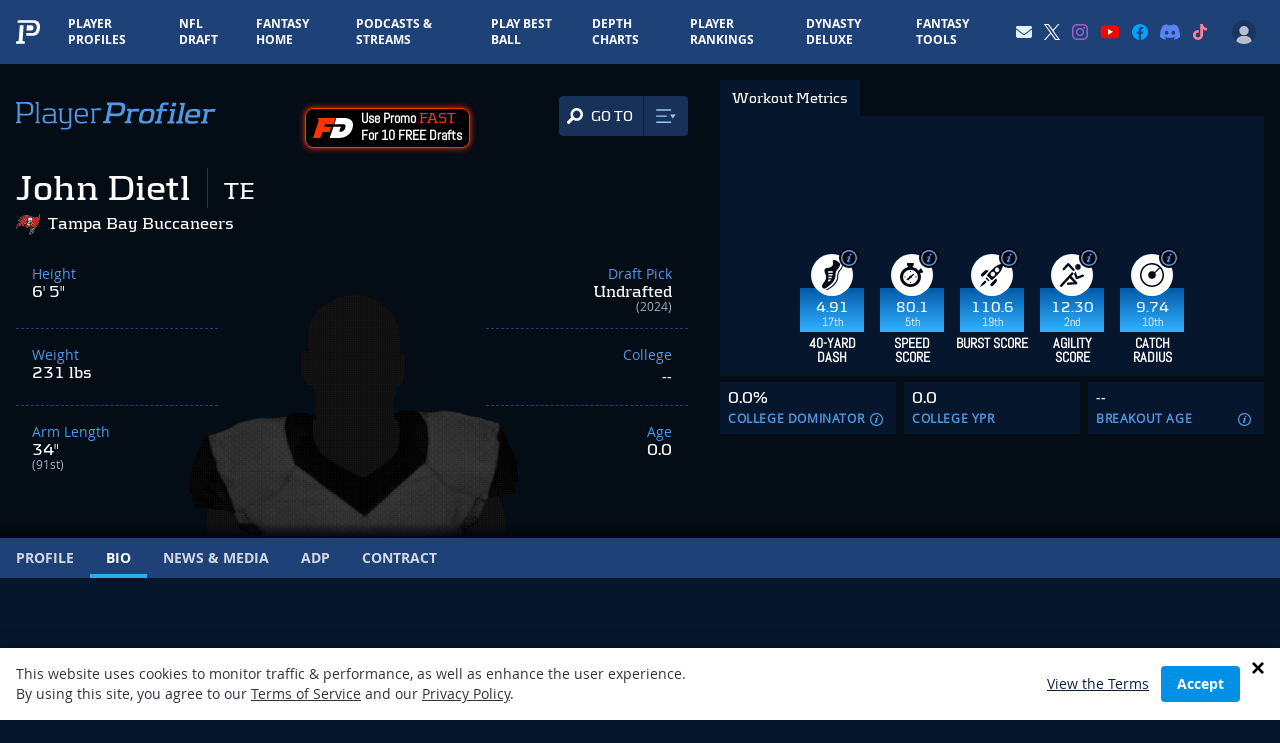

--- FILE ---
content_type: text/html; charset=UTF-8
request_url: https://www.playerprofiler.com/nfl/john-dietl/bio/
body_size: 58405
content:
<!doctype html>
<html lang="en-US">
<head>
        <meta charset="utf-8">
    <meta http-equiv="x-ua-compatible" content="ie=edge">
    <meta name="viewport" content="width=device-width, initial-scale=1, shrink-to-fit=no">
    <meta name="facebook-domain-verification" content="pkfpflja7i4h0nf9b33kbu0iikoshn" />
    <!-- Global site tag (gtag.js) - Google Analytics -->
    <script async src="https://www.googletagmanager.com/gtag/js?id=UA-52867700-1"></script>
    <script>
    window.dataLayer = window.dataLayer || [];
    function gtag(){dataLayer.push(arguments);}
      gtag('js', new Date());

      gtag('config', 'UA-52867700-1');
      gtag('config', 'AW-918195978');
      
      var ajaxurl = 'https://www.playerprofiler.com/wp-admin/admin-ajax.php';
    </script>
    <!-- Google Tag Manager -->
    <script>(function(w,d,s,l,i){w[l]=w[l]||[];w[l].push({'gtm.start':
    new Date().getTime(),event:'gtm.js'});var f=d.getElementsByTagName(s)[0],
    j=d.createElement(s),dl=l!='dataLayer'?'&l='+l:'';j.async=true;j.src=
    'https://www.googletagmanager.com/gtm.js?id='+i+dl;f.parentNode.insertBefore(j,f);
    })(window,document,'script','dataLayer','GTM-WL46F85');</script>
    <!-- End Google Tag Manager -->

    <script type="text/javascript" src="//monu.delivery/site/2/3/9bef05-c1d6-4d5d-ac6c-d0bc45282315.js" data-cfasync="false"></script>
  
    <link rel="preload" as="font" type="font/woff" crossorigin="anonymous" href="https://www.playerprofiler.com/wp-content/themes/player-profiler/assets/fonts/Kontrapunkt-Light-webfont.woff">
    <link rel="preload" as="font" type="font/woff" crossorigin="anonymous" href="https://www.playerprofiler.com/wp-content/themes/player-profiler/assets/fonts/Kontrapunkt-Bold-webfont.woff">
    <link rel="preload" as="font" type="font/woff" crossorigin="anonymous" href="https://www.playerprofiler.com/wp-content/themes/player-profiler/assets/fonts/OpenSans-Bold-webfont.woff">
    <link rel="preload" as="font" type="font/woff" crossorigin="anonymous" href="https://www.playerprofiler.com/wp-content/themes/player-profiler/assets/fonts/OpenSans-Regular-webfont.woff">
    <link rel="preload" as="font" type="font/woff" crossorigin="anonymous" href="https://www.playerprofiler.com/wp-content/themes/player-profiler/assets/fonts/Abel-Regular.ttf">
    
    <link rel="profile" href="https://gmpg.org/xfn/11">
    <link rel="pingback" href="https://www.playerprofiler.com/xmlrpc.php">
        <meta name='robots' content='index, follow, max-image-preview:large, max-snippet:-1, max-video-preview:-1' />
	<style>img:is([sizes="auto" i], [sizes^="auto," i]) { contain-intrinsic-size: 3000px 1500px }</style>
	
	<!-- This site is optimized with the Yoast SEO plugin v22.4 - https://yoast.com/wordpress/plugins/seo/ -->
	<title>John Dietl Bio Stats &amp; Fantasy Ranking - PlayerProfiler</title>
	<link rel="canonical" href="https://www.playerprofiler.com/nfl/john-dietl/bio/" />
	<meta property="og:locale" content="en_US" />
	<meta property="og:type" content="article" />
	<meta property="og:title" content="John Dietl Bio Stats &amp; Fantasy Ranking - PlayerProfiler" />
	<meta property="og:description" content="John Dietl Bio player profile featuring career stats, fantasy ranking, &amp; analytics data. See combine scores, SPARQ, measurables, and comparable players." />
	<meta property="og:url" content="https://www.playerprofiler.com/nfl/john-dietl/bio/" />
	<meta property="og:site_name" content="PlayerProfiler" />
	<meta property="article:publisher" content="https://www.facebook.com/rotounderworld" />
	<meta property="article:modified_time" content="2024-05-10T05:09:55+00:00" />
	<meta property="og:image" content="https://www.playerprofiler.com/wp-content/uploads/2022/11/playerprofilerbanner.png" />
	<meta property="og:image:width" content="1200" />
	<meta property="og:image:height" content="627" />
	<meta property="og:image:type" content="image/png" />
	<script type="application/ld+json" class="yoast-schema-graph">{"@context":"https://schema.org","@graph":[{"@type":"WebPage","@id":"https://www.playerprofiler.com/nfl/john-dietl/bio/","url":"https://www.playerprofiler.com/nfl/john-dietl/bio/","name":"John Dietl Bio | PlayerProfiler","isPartOf":{"@id":"https://www.playerprofiler.com/#website"},"primaryImageOfPage":{"@id":"https://www.playerprofiler.com/nfl/john-dietl/bio/#primaryimage"},"image":{"@id":"https://www.playerprofiler.com/nfl/john-dietl/bio/#primaryimage"},"thumbnailUrl":"https://www.playerprofiler.com/wp-content/uploads/2022/11/playerprofilerbanner.png","datePublished":"2024-05-10T05:09:45+00:00","dateModified":"2024-05-10T05:09:55+00:00","breadcrumb":{"@id":"https://www.playerprofiler.com/nfl/john-dietl/bio/#breadcrumb"},"inLanguage":"en-US","potentialAction":[{"@type":"ReadAction","target":["https://www.playerprofiler.com/nfl/john-dietl/bio/"]}]},{"@type":"ImageObject","inLanguage":"en-US","@id":"https://www.playerprofiler.com/nfl/john-dietl/bio/#primaryimage","url":"https://www.playerprofiler.com/wp-content/uploads/2022/11/playerprofilerbanner.png","contentUrl":"https://www.playerprofiler.com/wp-content/uploads/2022/11/playerprofilerbanner.png","width":1200,"height":627},{"@type":"BreadcrumbList","@id":"https://www.playerprofiler.com/nfl/john-dietl/bio/#breadcrumb","itemListElement":[{"@type":"ListItem","position":1,"name":"Home","item":"https://www.playerprofiler.com/"},{"@type":"ListItem","position":2,"name":"John Dietl","item":"https://www.playerprofiler.com/nfl/john-dietl/"},{"@type":"ListItem","position":3,"name":"John Dietl Bio"}]},{"@type":"WebSite","@id":"https://www.playerprofiler.com/#website","url":"https://www.playerprofiler.com/","name":"PlayerProfiler","description":"one player. every metric","publisher":{"@id":"https://www.playerprofiler.com/#organization"},"potentialAction":[{"@type":"SearchAction","target":{"@type":"EntryPoint","urlTemplate":"https://www.playerprofiler.com/?s={search_term_string}"},"query-input":"required name=search_term_string"}],"inLanguage":"en-US"},{"@type":"Organization","@id":"https://www.playerprofiler.com/#organization","name":"PlayerProfiler","url":"https://www.playerprofiler.com/","logo":{"@type":"ImageObject","inLanguage":"en-US","@id":"https://www.playerprofiler.com/#/schema/logo/image/","url":"https://www.playerprofiler.com/wp-content/uploads/2021/10/player-profiler.jpg","contentUrl":"https://www.playerprofiler.com/wp-content/uploads/2021/10/player-profiler.jpg","width":1050,"height":528,"caption":"PlayerProfiler"},"image":{"@id":"https://www.playerprofiler.com/#/schema/logo/image/"},"sameAs":["https://www.facebook.com/rotounderworld","https://twitter.com/rotounderworld"]}]}</script>
	<!-- / Yoast SEO plugin. -->


<link rel='dns-prefetch' href='//www.playerprofiler.com' />
<style id='classic-theme-styles-inline-css' type='text/css'>
/*! This file is auto-generated */
.wp-block-button__link{color:#fff;background-color:#32373c;border-radius:9999px;box-shadow:none;text-decoration:none;padding:calc(.667em + 2px) calc(1.333em + 2px);font-size:1.125em}.wp-block-file__button{background:#32373c;color:#fff;text-decoration:none}
</style>
<style id='global-styles-inline-css' type='text/css'>
:root{--wp--preset--aspect-ratio--square: 1;--wp--preset--aspect-ratio--4-3: 4/3;--wp--preset--aspect-ratio--3-4: 3/4;--wp--preset--aspect-ratio--3-2: 3/2;--wp--preset--aspect-ratio--2-3: 2/3;--wp--preset--aspect-ratio--16-9: 16/9;--wp--preset--aspect-ratio--9-16: 9/16;--wp--preset--color--black: #000000;--wp--preset--color--cyan-bluish-gray: #abb8c3;--wp--preset--color--white: #ffffff;--wp--preset--color--pale-pink: #f78da7;--wp--preset--color--vivid-red: #cf2e2e;--wp--preset--color--luminous-vivid-orange: #ff6900;--wp--preset--color--luminous-vivid-amber: #fcb900;--wp--preset--color--light-green-cyan: #7bdcb5;--wp--preset--color--vivid-green-cyan: #00d084;--wp--preset--color--pale-cyan-blue: #8ed1fc;--wp--preset--color--vivid-cyan-blue: #0693e3;--wp--preset--color--vivid-purple: #9b51e0;--wp--preset--gradient--vivid-cyan-blue-to-vivid-purple: linear-gradient(135deg,rgba(6,147,227,1) 0%,rgb(155,81,224) 100%);--wp--preset--gradient--light-green-cyan-to-vivid-green-cyan: linear-gradient(135deg,rgb(122,220,180) 0%,rgb(0,208,130) 100%);--wp--preset--gradient--luminous-vivid-amber-to-luminous-vivid-orange: linear-gradient(135deg,rgba(252,185,0,1) 0%,rgba(255,105,0,1) 100%);--wp--preset--gradient--luminous-vivid-orange-to-vivid-red: linear-gradient(135deg,rgba(255,105,0,1) 0%,rgb(207,46,46) 100%);--wp--preset--gradient--very-light-gray-to-cyan-bluish-gray: linear-gradient(135deg,rgb(238,238,238) 0%,rgb(169,184,195) 100%);--wp--preset--gradient--cool-to-warm-spectrum: linear-gradient(135deg,rgb(74,234,220) 0%,rgb(151,120,209) 20%,rgb(207,42,186) 40%,rgb(238,44,130) 60%,rgb(251,105,98) 80%,rgb(254,248,76) 100%);--wp--preset--gradient--blush-light-purple: linear-gradient(135deg,rgb(255,206,236) 0%,rgb(152,150,240) 100%);--wp--preset--gradient--blush-bordeaux: linear-gradient(135deg,rgb(254,205,165) 0%,rgb(254,45,45) 50%,rgb(107,0,62) 100%);--wp--preset--gradient--luminous-dusk: linear-gradient(135deg,rgb(255,203,112) 0%,rgb(199,81,192) 50%,rgb(65,88,208) 100%);--wp--preset--gradient--pale-ocean: linear-gradient(135deg,rgb(255,245,203) 0%,rgb(182,227,212) 50%,rgb(51,167,181) 100%);--wp--preset--gradient--electric-grass: linear-gradient(135deg,rgb(202,248,128) 0%,rgb(113,206,126) 100%);--wp--preset--gradient--midnight: linear-gradient(135deg,rgb(2,3,129) 0%,rgb(40,116,252) 100%);--wp--preset--font-size--small: 13px;--wp--preset--font-size--medium: 20px;--wp--preset--font-size--large: 36px;--wp--preset--font-size--x-large: 42px;--wp--preset--spacing--20: 0.44rem;--wp--preset--spacing--30: 0.67rem;--wp--preset--spacing--40: 1rem;--wp--preset--spacing--50: 1.5rem;--wp--preset--spacing--60: 2.25rem;--wp--preset--spacing--70: 3.38rem;--wp--preset--spacing--80: 5.06rem;--wp--preset--shadow--natural: 6px 6px 9px rgba(0, 0, 0, 0.2);--wp--preset--shadow--deep: 12px 12px 50px rgba(0, 0, 0, 0.4);--wp--preset--shadow--sharp: 6px 6px 0px rgba(0, 0, 0, 0.2);--wp--preset--shadow--outlined: 6px 6px 0px -3px rgba(255, 255, 255, 1), 6px 6px rgba(0, 0, 0, 1);--wp--preset--shadow--crisp: 6px 6px 0px rgba(0, 0, 0, 1);}:where(.is-layout-flex){gap: 0.5em;}:where(.is-layout-grid){gap: 0.5em;}body .is-layout-flex{display: flex;}.is-layout-flex{flex-wrap: wrap;align-items: center;}.is-layout-flex > :is(*, div){margin: 0;}body .is-layout-grid{display: grid;}.is-layout-grid > :is(*, div){margin: 0;}:where(.wp-block-columns.is-layout-flex){gap: 2em;}:where(.wp-block-columns.is-layout-grid){gap: 2em;}:where(.wp-block-post-template.is-layout-flex){gap: 1.25em;}:where(.wp-block-post-template.is-layout-grid){gap: 1.25em;}.has-black-color{color: var(--wp--preset--color--black) !important;}.has-cyan-bluish-gray-color{color: var(--wp--preset--color--cyan-bluish-gray) !important;}.has-white-color{color: var(--wp--preset--color--white) !important;}.has-pale-pink-color{color: var(--wp--preset--color--pale-pink) !important;}.has-vivid-red-color{color: var(--wp--preset--color--vivid-red) !important;}.has-luminous-vivid-orange-color{color: var(--wp--preset--color--luminous-vivid-orange) !important;}.has-luminous-vivid-amber-color{color: var(--wp--preset--color--luminous-vivid-amber) !important;}.has-light-green-cyan-color{color: var(--wp--preset--color--light-green-cyan) !important;}.has-vivid-green-cyan-color{color: var(--wp--preset--color--vivid-green-cyan) !important;}.has-pale-cyan-blue-color{color: var(--wp--preset--color--pale-cyan-blue) !important;}.has-vivid-cyan-blue-color{color: var(--wp--preset--color--vivid-cyan-blue) !important;}.has-vivid-purple-color{color: var(--wp--preset--color--vivid-purple) !important;}.has-black-background-color{background-color: var(--wp--preset--color--black) !important;}.has-cyan-bluish-gray-background-color{background-color: var(--wp--preset--color--cyan-bluish-gray) !important;}.has-white-background-color{background-color: var(--wp--preset--color--white) !important;}.has-pale-pink-background-color{background-color: var(--wp--preset--color--pale-pink) !important;}.has-vivid-red-background-color{background-color: var(--wp--preset--color--vivid-red) !important;}.has-luminous-vivid-orange-background-color{background-color: var(--wp--preset--color--luminous-vivid-orange) !important;}.has-luminous-vivid-amber-background-color{background-color: var(--wp--preset--color--luminous-vivid-amber) !important;}.has-light-green-cyan-background-color{background-color: var(--wp--preset--color--light-green-cyan) !important;}.has-vivid-green-cyan-background-color{background-color: var(--wp--preset--color--vivid-green-cyan) !important;}.has-pale-cyan-blue-background-color{background-color: var(--wp--preset--color--pale-cyan-blue) !important;}.has-vivid-cyan-blue-background-color{background-color: var(--wp--preset--color--vivid-cyan-blue) !important;}.has-vivid-purple-background-color{background-color: var(--wp--preset--color--vivid-purple) !important;}.has-black-border-color{border-color: var(--wp--preset--color--black) !important;}.has-cyan-bluish-gray-border-color{border-color: var(--wp--preset--color--cyan-bluish-gray) !important;}.has-white-border-color{border-color: var(--wp--preset--color--white) !important;}.has-pale-pink-border-color{border-color: var(--wp--preset--color--pale-pink) !important;}.has-vivid-red-border-color{border-color: var(--wp--preset--color--vivid-red) !important;}.has-luminous-vivid-orange-border-color{border-color: var(--wp--preset--color--luminous-vivid-orange) !important;}.has-luminous-vivid-amber-border-color{border-color: var(--wp--preset--color--luminous-vivid-amber) !important;}.has-light-green-cyan-border-color{border-color: var(--wp--preset--color--light-green-cyan) !important;}.has-vivid-green-cyan-border-color{border-color: var(--wp--preset--color--vivid-green-cyan) !important;}.has-pale-cyan-blue-border-color{border-color: var(--wp--preset--color--pale-cyan-blue) !important;}.has-vivid-cyan-blue-border-color{border-color: var(--wp--preset--color--vivid-cyan-blue) !important;}.has-vivid-purple-border-color{border-color: var(--wp--preset--color--vivid-purple) !important;}.has-vivid-cyan-blue-to-vivid-purple-gradient-background{background: var(--wp--preset--gradient--vivid-cyan-blue-to-vivid-purple) !important;}.has-light-green-cyan-to-vivid-green-cyan-gradient-background{background: var(--wp--preset--gradient--light-green-cyan-to-vivid-green-cyan) !important;}.has-luminous-vivid-amber-to-luminous-vivid-orange-gradient-background{background: var(--wp--preset--gradient--luminous-vivid-amber-to-luminous-vivid-orange) !important;}.has-luminous-vivid-orange-to-vivid-red-gradient-background{background: var(--wp--preset--gradient--luminous-vivid-orange-to-vivid-red) !important;}.has-very-light-gray-to-cyan-bluish-gray-gradient-background{background: var(--wp--preset--gradient--very-light-gray-to-cyan-bluish-gray) !important;}.has-cool-to-warm-spectrum-gradient-background{background: var(--wp--preset--gradient--cool-to-warm-spectrum) !important;}.has-blush-light-purple-gradient-background{background: var(--wp--preset--gradient--blush-light-purple) !important;}.has-blush-bordeaux-gradient-background{background: var(--wp--preset--gradient--blush-bordeaux) !important;}.has-luminous-dusk-gradient-background{background: var(--wp--preset--gradient--luminous-dusk) !important;}.has-pale-ocean-gradient-background{background: var(--wp--preset--gradient--pale-ocean) !important;}.has-electric-grass-gradient-background{background: var(--wp--preset--gradient--electric-grass) !important;}.has-midnight-gradient-background{background: var(--wp--preset--gradient--midnight) !important;}.has-small-font-size{font-size: var(--wp--preset--font-size--small) !important;}.has-medium-font-size{font-size: var(--wp--preset--font-size--medium) !important;}.has-large-font-size{font-size: var(--wp--preset--font-size--large) !important;}.has-x-large-font-size{font-size: var(--wp--preset--font-size--x-large) !important;}
:where(.wp-block-post-template.is-layout-flex){gap: 1.25em;}:where(.wp-block-post-template.is-layout-grid){gap: 1.25em;}
:where(.wp-block-columns.is-layout-flex){gap: 2em;}:where(.wp-block-columns.is-layout-grid){gap: 2em;}
:root :where(.wp-block-pullquote){font-size: 1.5em;line-height: 1.6;}
</style>
<link rel='stylesheet' id='global-css' defer href='https://www.playerprofiler.com/wp-content/themes/player-profiler/assets/css/global.css?ver=104c9af8d70c4a2366b0145ce1eea0b9' type='text/css' media='all' />
<link rel='stylesheet' id='webpack-main-css' href='https://www.playerprofiler.com/wp-content/themes/player-profiler/webpack/dist/main.css?326f5fa00e81f1e2909bbb9194ae1098&#038;ver=104c9af8d70c4a2366b0145ce1eea0b9' type='text/css' media='all' />
<link rel='stylesheet' id='webpack-global-css' href='https://www.playerprofiler.com/wp-content/themes/player-profiler/webpack/dist/global.css?326f5fa00e81f1e2909bbb9194ae1098&#038;ver=104c9af8d70c4a2366b0145ce1eea0b9' type='text/css' media='all' />
<link rel='stylesheet' id='player-page-css-css' href='https://www.playerprofiler.com/wp-content/themes/player-profiler/webpack/dist/pages/Player/index.css?1768310456&#038;ver=104c9af8d70c4a2366b0145ce1eea0b9' type='text/css' media='all' />
<script type="text/javascript" src="https://www.playerprofiler.com/wp-content/themes/player-profiler/assets/js/lib/jquery-2.2.4.min.js?ver=104c9af8d70c4a2366b0145ce1eea0b9" id="jquery-js"></script>
<script type="text/javascript" src="https://www.playerprofiler.com/wp-content/themes/player-profiler/assets/js/vendor.js?ver=104c9af8d70c4a2366b0145ce1eea0b9" id="vendor-js"></script>
<script type="text/javascript" async src="https://www.playerprofiler.com/wp-content/themes/player-profiler/assets/js/app.js?ver=104c9af8d70c4a2366b0145ce1eea0b9" id="app-js"></script>
<link rel="https://api.w.org/" href="https://www.playerprofiler.com/wp-json/" /><link rel="alternate" title="JSON" type="application/json" href="https://www.playerprofiler.com/wp-json/wp/v2/nfl/154257" /><link rel="EditURI" type="application/rsd+xml" title="RSD" href="https://www.playerprofiler.com/xmlrpc.php?rsd" />
<meta name="generator" content="WordPress 6.8.3" />
<link rel='shortlink' href='https://www.playerprofiler.com/?p=154257' />
<link rel="alternate" title="oEmbed (JSON)" type="application/json+oembed" href="https://www.playerprofiler.com/wp-json/oembed/1.0/embed?url=https%3A%2F%2Fwww.playerprofiler.com%2Fnfl%2Fjohn-dietl%2Fbio%2F" />
<link rel="alternate" title="oEmbed (XML)" type="text/xml+oembed" href="https://www.playerprofiler.com/wp-json/oembed/1.0/embed?url=https%3A%2F%2Fwww.playerprofiler.com%2Fnfl%2Fjohn-dietl%2Fbio%2F&#038;format=xml" />
    <style>
        .adsbygoogle.leaderboard {
            display: block;
        }
        .adsbygoogle.leaderboard--large {
            height: 250px;
            width: 100%;
        }
        @media (min-width:640px) {
            .adsbygoogle.leaderboard--large {
                width: 640px;
            }
        }
        @media(min-width: 768px) {
            .adsbygoogle.leaderboard {
            }
            .adsbygoogle.leaderboard--large {
                width: 728px;
                height: 90px;
            }
        }
        @media(min-width: 1024px) {
            .adsbygoogle.leaderboard {
            }
            .adsbygoogle.leaderboard--large {
                width: 970px;
                height: auto !important;
                min-height: 350px;
            }
        }
        [data-ad-status='unfilled'] {
            display: none !important;
        }
    </style>
    <script async src="https://pagead2.googlesyndication.com/pagead/js/adsbygoogle.js?client=ca-pub-4235375818458357" crossorigin="anonymous"></script>
    <meta name="twitter:card" content="summary_large_image">
<meta name="twitter:site" content="@rotounderworld">
<meta name="twitter:creator" content="@rotounderworld">
<meta name="twitter:title" content="John Dietl Bio - PlayerProfiler.com">
<meta name="twitter:description" content="">
<meta name="twitter:image" content="https://www.playerprofiler.com/wp-content/uploads/social-share-images/.png">
    <script async src="https://securepubads.g.doubleclick.net/tag/js/gpt.js"></script>
<script>
window.googletag = window.googletag || {cmd: []};
googletag.cmd.push(function() {
    var mapping = googletag.sizeMapping()
            .addSize([1024, 0], [[728, 90]])
            .addSize([0, 0], [[300, 250]])
            .build();

    var responsiveAd_A_Slot = googletag.defineSlot('/22384681113/pp-player-stats-bio-block', [[300, 250], [728, 90]], 'div-gpt-ad-1655415262710-0').addService(googletag.pubads());
    responsiveAd_A_Slot.defineSizeMapping(mapping);

    var responsiveAd_C_Slot = googletag.defineSlot('/22384681113/pp-c-spot', [[300, 250], [728, 90]], 'div-gpt-ad-1649447074989-0').addService(googletag.pubads());
    responsiveAd_C_Slot.defineSizeMapping(mapping);

    var responsiveAd_C2_Slot = googletag.defineSlot('/22384681113/pp-1.5-spot', [[300, 250], [728, 90]], 'div-gpt-ad-1655387636056-0').addService(googletag.pubads());
    responsiveAd_C2_Slot.defineSizeMapping(mapping);

    var responsiveAd_D_Slot = googletag.defineSlot('/22384681113/pp-d-spot', [[300, 250], [728, 90]], 'div-gpt-ad-1649447138621-0').addService(googletag.pubads());
    responsiveAd_D_Slot.defineSizeMapping(mapping);

    var responsiveAd_E_Slot = googletag.defineSlot('/22384681113/pp-e-spot', [[300, 250], [728, 90]], 'div-gpt-ad-1649447166180-0').addService(googletag.pubads());
    responsiveAd_E_Slot.defineSizeMapping(mapping);

    googletag.pubads().enableLazyLoad();
    googletag.pubads().enableSingleRequest();
    googletag.pubads().collapseEmptyDivs();
    googletag.enableServices();
});
</script>
<link rel="apple-touch-icon" sizes="180x180" href="https://www.playerprofiler.com/favicon.ico"><link rel="apple-touch-icon" sizes="180x180" href="https://www.playerprofiler.com/wp-content/themes/player-profiler/assets/images/apple-touch-icon.png"><link rel="icon" type="image/png" sizes="32x32" href="https://www.playerprofiler.com/wp-content/themes/player-profiler/assets/images/favicon-32x32.png"><link rel="icon" type="image/png" sizes="16x16" href="https://www.playerprofiler.com/wp-content/themes/player-profiler/assets/images/favicon-16x16.png"><link rel="manifest" href="https://www.playerprofiler.com/wp-content/themes/player-profiler/assets/images/site.webmanifest"><link rel="mask-icon" href="https://www.playerprofiler.com/wp-content/themes/player-profiler/assets/images/safari-pinned-tab.svg" color="#5bbad5"><meta name="msapplication-TileColor" content="#da532c"><meta name="theme-color" content="#ffffff">
<!-- Twitter universal website tag code -->
<script>
	! function(e, t, n, s, u, a) {
		e.twq || (s = e.twq = function() {
				s.exe ? s.exe.apply(s, arguments) : s.queue.push(arguments);
			}, s.version = '1.1', s.queue = [], u = t.createElement(n), u.async = !0, u.src =
			'//static.ads-twitter.com/uwt.js',
			a = t.getElementsByTagName(n)[0], a.parentNode.insertBefore(u, a))
	}(window, document, 'script');
	// Insert Twitter Pixel ID and Standard Event data below
	twq('init', 'o8agb');
	twq('track', 'PageView');
</script>
<!-- End Twitter universal website tag code -->
		<style type="text/css" id="wp-custom-css">
			.group-info .block-logo img {
    max-height: 47px;
    margin-top: -3px;
}

#profile-metric-search-mobile-header a.new:after,
.navigation__line.navigation__line-main a.new:after {
                content: " NEW!";
                font-size: .7em;
                color: red;
                transform: translate(3px, -7px);
                display: inline-block;
            }

#profile-metric-search-mobile-header a.updated:after,
.navigation__line.navigation__line-main a.updated:after {
                content: " UPDATED!";
                font-size: .7em;
                color: red;
                transform: translate(3px, -7px);
                display: inline-block;
            }		</style>
		    </head>
<body class="wp-singular nfl-template nfl-template-page-templates nfl-template-nfl-bio-blade nfl-template-page-templatesnfl-bio-blade-php single single-nfl postid-154257 wp-theme-player-profiler pmpro-body-has-access bg-blue-dark overflow-x-hidden">
    <img width="99999" height="99999" src="[data-uri]" style="pointer-events: none; position: absolute; top: 0px; left: 0px; width: 100%; height: 99vh; max-width: 99vw; max-height: 99vh;">
        <div class="wrap flex flex-col h-screen" role="document">
        <header id="site-header" class="z-50">
    <div data-react-component='credit-card-status'></div>
    <div
    class="flex items-center justify-between bg-blue">
    <div class="flex items-center">
        <a href="/">
            <svg xmlns="http://www.w3.org/2000/svg" xmlns:xlink="http://www.w3.org/1999/xlink" viewBox="0 0 452 442"
    preserveaspectratio="xMidYMid meet" class="w-6 py-3 mx-3 lg:mx-4">
    <defs>
        <path d="M.06.607h451.503V442H.06z"></path>
    </defs>
    <g>
        <path
            d="M324.884 1.354L32.958.607l-3.575 47.865.359.038 277.216.422c59.898.131 87.628 30.09 83.152 89.813-.412 5.533-.724 9.846-.958 12.901-.227 3.045-.873 7.714-1.986 13.978-1.066 6.272-2.22 11.364-3.442 15.293-1.221 3.93-3.138 8.801-5.717 14.623-2.608 5.832-5.432 10.636-8.491 14.413-3.068 3.776-7.074 7.774-12.037 11.992a61.352 61.352 0 01-16.258 10.006c-5.899 2.472-12.922 4.491-21.061 6.07-8.156 1.588-17.018 2.36-26.6 2.334l-25.466-.056-35.125-.957-.13-.086c-19.024-.522-22.478-.201-36.996-1.051l-3.809 50.881c6.9.215 13.807.416 20.562.601l.195.131 53.217 1.449 38.579.088c14.517.037 27.941-1.132 40.298-3.538 12.329-2.391 22.969-5.452 31.908-9.195 8.925-3.729 17.155-8.782 24.63-15.159 7.518-6.392 13.587-12.448 18.235-18.169 4.634-5.722 8.911-13 12.862-21.834 3.908-8.821 6.812-16.2 8.663-22.152 1.851-5.954 3.599-13.667 5.213-23.171 1.688-9.489 2.664-16.562 3.009-21.175.355-4.628.828-11.162 1.452-19.545C457.636 46.94 415.628 1.552 324.884 1.354"
            fill="#FFFFFF"></path>
        <path
            d="M123.332 378.332l19.618-276.54c.305-4.073-1.667-6.695-5.89-7.894l-64.691-.821-21.302 285.066c-.445 6.184-4.057 10.144-10.715 11.908l-36.997 6.533L0 441.598l164.918.402 3.354-45.014-35.309-6.709c-6.865-1.773-10.089-5.745-9.631-11.945"
            fill="#FFFFFF"></path>
        <path
            d="M291.933 193.136c6.232-.732 12.314-2.766 18.231-6.102 5.906-3.346 10.18-8.427 12.799-15.251 2.609-6.825 4.368-16.207 5.262-28.126 1.41-18.893-1.727-31.573-9.417-38.059-7.672-6.477-20.591-9.741-38.762-9.791l-74.039-.202-7.04 94.306c13.746 2.772 31.842 4.191 65.809 4.293 11.862.019 20.916-.345 27.157-1.068"
            fill="#FFFFFF"></path>
    </g>
</svg>
        </a>
                <div>
            <div class="md:hidden text-xs">
    <a href="/membership-account/membership-levels/" class="font-bold uppercase text-electric-blue-400">Go Premium</a>
</div>
        </div>
                
        <nav
            id="mainNav"
            class="h-mobile-drawer bg-midnight-blue-900 lg:bg-transparent mt-12 lg:mt-0"
        >
            <div class="lg:hidden">
                <div style="max-width: 640;" class="mx-auto px-6 mt-6">
  
  <div id="headerPlayerSearch"></div>
</div>




                <div>
                    <div data-user-nav-mobile-logged-out-bar style="display: none;" class="lg:hidden m-4 p-4 rounded-lg bg-midnight-blue-700 lg:mt-4">
    <ul class="flex items-center justify-between text-xs">
        <li><a href="/membership-account/membership-levels/">Sign Up</a></li>
        <li><a href="/login">Login</a></li>
    </ul>
</div>
                </div>
                

                
								<div class="mt-6 flex px-3">
									<a class="block text-lg font-bold uppercase lg:pb-4 lg:pt-4 lg:no-uppercase lg:px-3 lg:text-xs" style="color: #ff2c31;" href="/play-best-ball/">
										Play Best Ball
										</a>
								</div>

                <div class="mt-4 mb-10">
                    <aside>
    <div class="flex flex-col items-center space-y-1 max-w-sm mx-auto md:max-w-none">
        <div class="font-display text-xl uppercase">Premium Tools</div>
        <ul class="flex flex-wrap items-center justify-center md:space-x-2 w-full">
            <li>
                <a href="/dynasty-league-rankings/" class="w-28 h-20 mr-1 mb-2 md:mb-0 flex items-center justify-center bg-midnight-blue-600 rounded-lg transition-all transform hover:-translate-y-1 hover:bg-midnight-blue-500 shadow-md">
                    <div class="w-20">
                        <svg width="100%" viewBox="0 0 333 134" version="1.1" xmlns="http://www.w3.org/2000/svg" xmlns:xlink="http://www.w3.org/1999/xlink">
    <g id="Design" stroke="none" stroke-width="1" fill="none" fill-rule="evenodd">
        <g id="PP-DynastyDeluxe-Landing-v4b" transform="translate(-534.000000, -112.000000)">
            <g id="Dynasty-Deluxe-logo" transform="translate(534.000000, 112.000000)">
                <path d="M18.5049864,0 L0.000330794702,82.2135099 L27.3636685,82.0811921 L15.8156255,133.316881 L316.757208,133.316881 L305.212473,82.0999371 L332.966149,82.4263212 L314.060129,0 L18.5049864,0 Z M22.0334632,4.41059603 L310.545986,4.41059603 L327.414311,77.9495662 L299.681586,77.6253874 L311.241758,128.906285 L21.3310758,128.906285 L32.8868374,77.6441325 L5.51908907,77.7753477 L22.0334632,4.41059603 Z" id="Fill-1" fill="#00E071"></path>
                <g id="Group-42" transform="translate(31.976821, 20.846682)">
                    <path d="M184.729765,35.1566404 C184.604063,35.1621536 184.483875,35.1786934 184.355967,35.1742828 C184.406689,35.1753854 184.457411,35.1764881 184.509235,35.1764881 C184.584216,35.1764881 184.654785,35.1588457 184.729765,35.1566404" id="Fill-2" fill="#2986CC"></path>
                    <path d="M41.1151351,8.78348146 C41.8594232,4.10604437 38.8436781,0.587491391 34.1750623,0.574259603 C28.4633404,0.558822517 17.4555954,0.558822517 9.85944636,0.561027815 C9.85944636,0.561027815 7.8713702,9.41640199 15.4355424,9.24549139 C18.5802974,9.17492185 20.1515722,9.14073974 23.2941219,9.07458079 C23.2941219,9.07568344 23.2941219,9.07568344 23.2941219,9.07678609 C25.5534497,9.02937219 27.8116748,8.98085563 30.0687974,8.94005762 C32.1704464,8.90036225 32.7107444,9.55202781 32.3336384,11.6724219 C31.6510987,15.5019219 30.2816086,23.1421768 29.5604762,27.124945 C29.1756517,29.2530576 28.3398437,30.0491702 26.3230987,30.1936172 C21.7834927,30.5188987 17.2383735,30.8518987 12.6833305,31.209157 C12.3701781,31.2334152 12.0559232,31.2587762 11.6854331,31.287445 C12.4782377,27.4590477 14.5831947,17.2871106 15.3352013,13.6571901 C11.9644033,13.7707629 10.2773503,13.830306 6.90324437,13.9515974 C6.76761854,14.5679781 6.26370795,16.8471536 6.12697947,17.4690477 C5.54147285,20.1198159 3.99666159,27.1117132 3.33727748,30.0976868 C2.31291656,34.7354285 1.79467152,37.0818656 0.747154967,41.8287695 C2.22139669,41.6655775 2.95796623,41.5850841 4.43000265,41.4263026 C4.46197947,41.4240974 4.4873404,41.4274053 4.52041987,41.4240974 C12.147443,40.6136503 19.7491053,39.8759781 27.3309199,39.1724881 C32.3292278,38.7071702 36.8412675,34.4454318 37.7057444,29.396402 C38.6981285,23.6008788 40.2385291,14.2901106 41.1151351,8.78348146" id="Fill-4" fill="#FFFFFF"></path>
                    <path d="M43.4050063,2.94131623 C46.3303341,-0.113021523 51.5513772,-0.207849338 54.118344,2.68219371 C56.0722381,4.88087583 57.8618374,7.22400497 59.7528805,9.48774338 C59.9965659,9.77994536 60.2501752,10.0644288 60.7254169,10.6124454 C61.0451851,10.2110811 61.2800493,9.83507781 61.595407,9.53625993 C63.9793341,7.26811093 66.31695,5.01650166 68.7207248,2.89279967 C71.9680262,0.0248096026 76.4690394,-0.156024834 79.3679036,2.26649503 C79.5277877,2.39991556 79.7428043,2.47710099 79.988695,2.61162417 C79.5013242,3.0758394 79.2080195,3.36473344 78.9047911,3.64480629 C74.2185328,7.97049834 69.436344,12.4307136 64.6155626,17.1147666 C64.1458341,17.5734685 63.7720361,18.3111407 63.6882348,18.9153924 C63.1104467,23.0558394 62.1654765,30.8703129 61.6273838,35.1794652 C61.573354,35.610601 61.5193242,36.0428394 61.4509599,36.5919586 C58.9578705,36.7088394 57.0613142,35.984399 55.6311785,34.4175348 C54.2583805,32.9124189 53.6530262,31.0268891 53.9319964,28.7774851 C54.1657579,26.8864421 54.8824798,21.4051738 55.2198904,19.5582368 C55.4106487,18.5096175 55.1338838,17.7995116 54.5296321,17.0706606 C50.8853772,12.6766043 47.3679268,8.20425993 43.9056089,3.69332285 C43.7203639,3.45184272 43.565993,3.18500166 43.4050063,2.94131623" id="Fill-6" fill="#FFFFFF"></path>
                    <path d="M106.51005,18.8204543 C106.669934,15.7010603 106.845255,11.8495073 107.019474,9.11493775 C107.083427,8.1192457 107.147381,7.10039801 107.440686,6.14329868 C108.427557,2.91805033 111.979189,0.539636424 115.539643,0.652106623 C115.549567,0.936590066 115.577133,1.2276894 115.566106,1.52099404 C115.252954,10.1668649 114.815202,22.3985503 114.436994,31.6927788 C114.41053,32.3598815 114.188898,33.1361464 113.773199,33.6852656 C112.931878,34.7945305 111.449918,34.7901199 110.206129,33.7668616 C101.946186,26.4618119 97.896156,22.8826132 89.9548778,15.6723914 C89.5821825,20.2395636 89.3947321,22.5496132 89.0132156,27.224845 C88.5809772,31.6310305 84.3225467,35.4880967 79.7013447,35.5277921 C79.7344242,35.1705338 79.7697089,34.805557 79.8038911,34.4394775 C80.7179871,24.8045305 81.9022321,12.1262722 82.7964805,3.18489139 C82.8637421,2.5122755 83.20005,1.71285497 83.6973447,1.20232848 C84.6026195,0.271692715 85.8530235,0.396292053 86.9821361,1.35780199 C94.6378281,8.36072583 98.5445136,11.8153252 106.51005,18.8204543" id="Fill-8" fill="#FFFFFF"></path>
                    <path d="M152.820206,7.93444172 C152.636063,3.59882583 148.977474,0.615057616 144.16,0.604031126 C138.986371,0.591901987 133.811639,0.594107285 128.63801,0.59962053 C123.520616,0.604031126 119.977805,3.68703775 119.839974,8.32036887 C119.632676,15.2858026 119.338269,25.7719947 119.125457,33.1674616 C119.114431,33.5622099 119.102302,33.9558556 119.090173,34.3858887 C121.222696,34.306498 122.968189,33.6945278 124.506384,32.5510808 C127.365553,30.4262762 128.105431,25.3298325 127.900338,22.2126437 C129.913775,22.2027199 131.901851,22.1972066 133.887722,22.1950013 C139.875106,22.1861801 140.629318,15.4567132 140.629318,15.4567132 C136.46351,15.4644318 132.288881,15.4677397 128.055812,15.4809715 C128.08007,13.7057066 128.04258,10.9832662 128.17159,9.3513457 C128.241057,8.46591854 129.012911,7.94105762 130.004192,7.93223642 C134.20749,7.89695166 138.409686,7.88151457 142.612984,7.93113377 C143.817076,7.94546821 144.510643,8.6202894 144.583418,9.71521987 C144.636345,10.5102298 144.653987,11.3085477 144.657295,12.1101735 C144.716838,16.1094815 144.747712,18.1295344 144.810563,22.2126437 C144.816076,22.2126437 144.82159,22.2126437 144.827103,22.2126437 C144.820487,22.3548854 144.820487,22.4949219 144.817179,22.6360609 C144.839232,24.1191238 144.851361,24.8645146 144.873414,26.358604 C144.990295,28.1052 145.456716,29.7404285 146.730275,31.1959252 C148.489,33.207157 150.742815,34.2601868 153.543543,34.3704517 C153.574418,34.1058159 153.619626,33.9249815 153.614113,33.7430444 C153.383659,26.0123722 153.128947,15.203104 152.820206,7.93444172" id="Fill-10" fill="#FFFFFF"></path>
                    <path d="M188.636451,0.611639404 C181.882725,0.600612914 171.214596,0.581867881 164.465282,0.621563245 C160.73061,0.643616225 157.472282,3.13339768 157.056583,6.45016589 C156.995937,6.93974205 156.954037,7.43593411 156.926471,7.93543411 C161.255471,7.95307649 163.421073,7.96410298 167.751176,7.99056656 L167.756689,7.99056656 C167.788666,7.99056656 167.820643,7.99056656 167.85262,7.99056656 C173.84662,8.02805662 176.84362,8.05121225 182.839825,8.1041394 C183.671222,8.10744735 184.501517,8.1063447 185.332914,8.1041394 C186.666017,5.09831821 187.327606,3.59981821 188.636451,0.611639404" id="Fill-12" fill="#FFFFFF"></path>
                    <path d="M191.230432,22.0594858 C190.782757,17.1427738 187.782449,14.3685089 182.774217,14.1160023 C172.516274,13.9539129 167.390058,13.8954725 157.140936,13.8226977 C157.179528,14.1413632 157.210403,14.4622341 157.262227,14.7775917 C157.810244,18.1406712 160.876711,20.3944858 164.657694,20.5488566 C165.441677,20.5808334 166.224558,20.5808334 167.007439,20.5929626 C171.315489,20.6602242 175.624641,20.7407175 179.934896,20.8355454 C180.952641,20.8575983 181.935101,20.9921215 182.518403,21.9900189 C183.715879,24.0354328 182.746651,26.9982507 180.366032,26.934297 C175.652207,26.808595 167.659105,26.6255553 162.950793,26.541754 C162.900072,26.5406513 162.851555,26.5439593 162.800833,26.5439593 C161.283588,29.6931248 160.517247,31.2765288 158.974641,34.4653897 C166.282999,34.6109394 176.930177,34.9461447 184.250664,35.1721877 C188.283052,35.2967871 191.485144,32.4795189 191.667081,28.7007407 C191.755293,26.8912937 191.39583,23.8766513 191.230432,22.0594858" id="Fill-14" fill="#FFFFFF"></path>
                    <path d="M205.169129,8.30272649 C203.493102,8.28067351 201.973652,8.30823974 200.446483,8.23436225 C196.222235,8.02816689 192.31996,4.50961391 192.052016,0.662471523 C202.824897,0.666882119 213.599983,0.672395364 224.526132,0.677908609 C224.790768,2.53697483 224.440125,4.17661391 223.473102,5.61887881 C222.488437,7.08650464 221.102407,8.11417351 219.20144,8.32477947 C217.385377,8.52435894 215.499847,8.46922649 213.511771,8.53097483 C214.592367,16.4777662 216.195619,28.2551603 217.371043,36.9054417 C216.799871,36.8359748 216.375351,36.8271536 215.953036,36.7290179 C211.457536,35.6815013 208.12092,32.1662563 207.550851,27.7898424 C206.902493,22.8080742 205.91893,14.4687397 205.340039,9.70639868 C205.288215,9.28298146 205.237493,8.85846159 205.169129,8.30272649" id="Fill-16" fill="#FFFFFF"></path>
                    <path d="M264.237926,3.93083344 C264.441916,3.60996258 264.632674,3.27806523 264.953545,2.74217781 C264.658035,2.58339636 264.415452,2.49187649 264.208154,2.33530033 C260.432684,-0.500712914 256.013267,-0.20520298 253.755042,2.94285993 C252.081221,5.27606523 250.505535,7.69086656 248.87582,10.058254 C248.660803,10.3703036 248.550538,10.7683599 248.364191,11.1884692 C247.698191,10.5720884 247.345343,10.2534228 247.000214,9.92814139 C244.324085,7.40858841 241.73727,4.87800894 239.046807,2.56354868 C235.513919,-0.476454636 230.338085,-0.293414901 228.398525,2.72012483 C228.638903,2.96491291 228.880383,3.23285662 229.143916,3.47654205 C234.081578,8.03489305 239.107452,12.8027474 244.283287,17.7591546 C245.143353,18.5828334 245.664906,19.3679195 245.825893,20.4760818 C246.109274,22.4288732 247.237283,28.2552705 247.640853,30.2687076 C248.120505,32.6647639 249.384141,34.7884659 251.31929,36.6552507 C253.334932,38.6003235 255.553462,39.7338467 258.098376,40.028254 C257.977085,39.4206944 257.881154,38.9421447 257.786326,38.4646977 C256.83474,33.6968434 255.079323,25.0664096 254.230283,20.5091613 C254.106787,19.8442639 254.229181,19.0547672 254.550052,18.5817308 C257.827125,13.7422043 261.085452,8.88834338 264.237926,3.93083344" id="Fill-18" fill="#FFFFFF"></path>
                    <path d="M89.865894,52.3736225 C89.8559702,52.3923675 89.8460464,52.4111126 89.8361225,52.4298576 L89.8107616,51.7837053 L89.865894,52.3736225 Z" id="Fill-20" fill="#2986CC"></path>
                    <path d="M180.012853,87.6105358 C179.955516,87.6116384 179.898178,87.6138437 179.84084,87.6127411 C179.859585,87.6127411 179.87833,87.6171517 179.897075,87.6171517 C179.935668,87.6171517 179.974261,87.6105358 180.012853,87.6105358" id="Fill-22" fill="#2986CC"></path>
                    <path d="M93.9356613,48.3921775 C92.6213036,48.4263596 91.3058434,48.4682603 89.9892805,48.5189821 C89.9176083,48.5211874 89.8823235,48.5233927 89.8106513,48.525598 C87.3914394,48.6182205 77.4764195,49.0647934 75.052797,49.1827768 C74.9226844,49.1893927 74.8223434,49.1849821 74.7032573,49.1871874 C70.1184427,49.4187437 67.8227275,49.5455483 63.2301944,49.8223132 C62.8144957,55.0400483 66.0882606,58.4439258 71.455956,58.2289093 C74.7870586,58.0954887 85.712105,57.7139722 89.0365917,57.6180417 C91.0125387,53.9054225 91.9927937,52.0595881 93.9356613,48.3921775" id="Fill-24" fill="#FFFFFF"></path>
                    <path d="M165.814593,48.3254672 C165.836646,48.794093 165.857597,49.2252288 165.878547,49.6574672 C166.263372,57.7641427 166.781617,68.5403315 167.186289,77.1884076 C167.482901,83.5176129 163.813285,87.6271858 157.775179,87.6271858 C151.978554,87.6271858 146.180825,87.6304937 140.384199,87.6194672 C134.838977,87.6095434 130.938908,83.3555235 130.998451,77.4739937 C131.087766,68.5447421 131.212365,57.4796593 131.302782,49.1259904 C131.307193,48.7290368 131.311603,48.3331858 131.316014,47.9483613 C135.026428,47.6109507 138.874673,50.7226262 139.715994,54.6976758 C139.885802,55.5004043 139.961885,56.3395202 139.968501,57.1654043 C140.009299,62.1262222 140.02253,69.6462884 140.048994,74.8210202 C140.060021,77.017497 140.792179,77.8036858 142.850825,77.812507 C146.963706,77.8301493 151.076587,77.8433811 155.189468,77.8544076 C157.398074,77.8599209 158.120309,77.0814507 158.049739,74.7769142 C157.885444,69.502944 157.597653,61.9012818 157.477464,56.848944 C157.369405,52.3005169 160.400587,48.7896825 164.743921,48.3023116 C165.049355,48.2681295 165.370226,48.3133381 165.814593,48.3254672" id="Fill-26" fill="#FFFFFF"></path>
                    <path d="M85.2248444,87.6250907 C85.662596,87.6250907 86.1014503,87.6250907 86.539202,87.6250907 C88.6165927,83.7481768 89.6453642,81.8196437 91.6863675,77.9857331 C87.0023146,77.9791172 73.4816325,78.1445146 68.7358311,78.2073656 C68.9111523,76.6063192 69.1118344,74.7682033 69.3400828,72.6742728 C72.386702,72.6312695 76.9174868,72.5232099 78.7489868,72.4967464 C80.6995728,72.4702828 82.5001987,71.8428755 84.0935265,70.5241073 C86.0066225,68.9407033 87.1191954,66.9647563 87.3264934,64.4055079 C80.4779404,64.5554682 77.0509073,64.6447828 70.1935331,64.8520808 C66.6198477,64.9601404 64.8324536,65.0185808 61.2554603,65.1420775 C61.2455364,65.1420775 61.2411258,65.1420775 61.231202,65.1431801 C60.7030331,69.375147 60.191404,73.4670775 59.6577219,77.8181305 C59.6367715,77.9835278 59.6323609,78.1423093 59.6180265,78.3043987 C59.1593245,81.9971702 58.9288709,83.8595444 58.4624503,87.6206801 C59.980798,87.6217828 60.7405232,87.6217828 62.2610762,87.6217828 C62.2941556,87.6228854 62.3206192,87.6283987 62.3548013,87.6283987 C68.2087649,87.6361172 79.3675728,87.6438358 85.2237417,87.6383225 C85.2237417,87.6328093 85.2248444,87.630604 85.2248444,87.6250907" id="Fill-28" fill="#FFFFFF"></path>
                    <path d="M246.971876,87.675151 C247.41073,87.675151 247.848482,87.675151 248.287336,87.675151 C249.457247,84.2029093 250.040548,82.4993166 251.20274,79.1638033 C246.48671,79.017151 232.929641,78.7624391 228.176121,78.6775351 C227.958899,77.1470583 227.7097,75.3905384 227.424114,73.3870252 C230.485068,73.4928795 235.025776,73.607555 236.866098,73.670406 C238.82771,73.7387702 240.493813,73.2414755 241.788323,72.1189788 C243.345263,70.7682338 244.004647,69.0469987 243.606591,66.7314358 C236.7007,66.3697669 233.251614,66.2043695 226.361161,65.9011411 C222.775346,65.7434623 220.982439,65.6684821 217.399932,65.5262404 C217.391111,65.5262404 217.385598,65.5262404 217.376776,65.5251377 C217.901637,69.6953563 218.409959,73.7277437 218.96018,78.0137404 C218.981131,78.1769325 219.015313,78.3335086 219.041776,78.4933927 C219.502684,82.1310318 219.735343,83.9647371 220.206174,87.6685351 C221.725624,87.6685351 222.485349,87.6685351 224.0048,87.6696377 C224.037879,87.6696377 224.066548,87.675151 224.099627,87.675151 C229.956899,87.6839722 241.117912,87.6916907 246.974081,87.6861775 C246.972978,87.6817669 246.972978,87.6795616 246.971876,87.675151" id="Fill-30" fill="#FFFFFF"></path>
                    <path d="M246.650454,53.0030146 C245.309632,52.8662861 243.969914,52.7372762 242.632401,52.6159848 C242.560728,52.6093689 242.524341,52.6060609 242.451566,52.599445 C239.994864,52.3767099 229.962964,51.5331834 227.517288,51.3369119 C227.387175,51.3258854 227.283526,51.308243 227.162235,51.2961139 C222.545444,50.9333424 220.239805,50.7624318 215.632937,50.4459715 C216.472053,55.6173954 220.6125,59.3366305 226.004454,59.6619119 C229.354301,59.8636967 240.377483,60.5837265 243.740563,60.8230013 C244.907166,57.6308325 245.489364,56.0661735 246.650454,53.0030146" id="Fill-32" fill="#FFFFFF"></path>
                    <path d="M55.4587242,58.6105361 C56.0662838,53.7897546 52.6998964,50.4002116 47.6993831,50.7365195 C41.5741679,51.1489103 29.7328202,52.0839566 21.5291116,52.8381685 C21.5291116,52.8381685 19.9765818,60.6526421 28.0689228,60.1189599 C31.429797,59.8973275 33.1080288,59.7914732 36.4633897,59.5885858 C36.4633897,59.5896884 36.4633897,59.5896884 36.4622871,59.5907911 C38.8737805,59.4441387 41.2830685,59.3029997 43.691254,59.1706818 C45.9296315,59.0482877 46.5360884,59.6723871 46.226244,61.7850626 C45.6694063,65.5991255 44.7597209,71.7651387 44.1709063,75.7104169 C43.8566513,77.8164765 43.0109195,78.5706884 40.8971414,78.6114864 C36.1414162,78.7019036 31.3845884,78.7879103 26.6255553,78.8849434 C26.2980685,78.8926619 25.9694791,78.8981752 25.5824493,78.9069964 C26.205446,75.4160096 27.6179394,67.48245 28.2144725,64.1425262 C24.62535,64.3421056 22.8302374,64.4468573 19.2367043,64.6640791 C19.1319526,65.2065825 18.7427175,67.2111983 18.6357606,67.7581123 C18.1847772,70.086907 17.2607573,74.8459401 16.755744,77.4448838 C15.9739659,81.4750659 15.5792175,83.510556 14.7820023,87.6223341 C16.3014526,87.6223341 17.0611778,87.6223341 18.5806281,87.6223341 C18.6137076,87.6223341 18.6401712,87.6278474 18.6743533,87.6278474 C26.5527805,87.6433666 34.4455421,87.6532083 42.3383036,87.6278474 C47.5516281,87.6124103 52.1221083,83.5579699 52.8399328,78.3733142 C53.6647142,72.4234202 54.743105,64.2869732 55.4587242,58.6105361" id="Fill-34" fill="#FFFFFF"></path>
                    <path d="M126.192445,77.8444838 C126.06564,77.8367652 125.941041,77.8224308 125.813134,77.8213281 C121.492955,77.765093 112.818415,77.8345599 108.496031,77.849997 C106.17275,77.8588182 105.537624,77.1597387 105.655607,74.7206791 C105.909217,69.4985334 106.314991,61.9486957 106.520084,56.9437719 C106.720766,52.0292652 103.078717,48.194252 98.3229914,48.3596493 C98.2910146,48.8470202 98.2656536,49.2417685 98.2402927,49.6376195 C97.7143291,57.8523546 97.0152497,68.7399109 96.4584119,77.5092785 C96.0791007,83.4867387 99.7156371,87.6029275 105.470362,87.6073381 C109.371534,87.6117487 117.692124,87.6128513 121.594399,87.6128513 C123.450157,83.6708811 124.369766,81.7169871 126.192445,77.8444838" id="Fill-36" fill="#FFFFFF"></path>
                    <path d="M189.018188,57.6769232 C187.193304,55.5951219 185.379446,53.5199364 183.52479,51.507602 C180.042625,47.7299265 174.558049,47.5071914 171.94036,51.1349066 C175.751115,55.6116616 179.630234,60.1512675 183.583231,64.7393901 C185.770886,61.8714 186.858098,60.457804 189.018188,57.6769232" id="Fill-38" fill="#FFFFFF"></path>
                    <path d="M210.5516,52.8049788 C207.490646,49.4551311 202.17257,48.8982934 199.291348,51.6979192 C199.017891,51.9636576 198.76759,52.2580649 198.516186,52.5513695 C190.231984,62.6880219 181.937858,73.4046675 173.554418,84.6097868 C174.086997,85.0993629 174.493875,85.5426278 174.955884,85.8866543 C178.73356,88.6951013 183.342633,88.0279987 186.173133,84.3131742 C188.322196,81.4937007 190.391868,78.6632007 192.47808,75.9142967 C192.695302,75.6298132 192.955527,75.3850252 193.236702,75.0740781 C193.69761,75.5702702 194.074716,75.9694291 194.446308,76.375204 C197.022096,79.1891642 199.551573,82.0858232 202.250858,84.8049556 C206.082563,88.6686377 212.12508,88.4966245 214.3811,84.6660219 C209.044278,79.1108762 203.778027,73.5160351 198.569113,67.9002437 C202.683096,62.5722437 206.64712,57.5706278 210.5516,52.8049788" id="Fill-40" fill="#FFFFFF"></path>
                </g>
            </g>
        </g>
    </g>
</svg>
                    </div>
                </a>
            </li>
            <li>
                <a href="/daily-fantasy-sports/" class="w-28 h-20 mx-1 mb-2 md:mb-0 flex items-center justify-center bg-midnight-blue-600 rounded-lg transition-all transform hover:-translate-y-1 hover:bg-midnight-blue-500 shadow-md">
                    <div class="w-20">
                    <svg viewBox="0 0 549 195" class="w-full" xmlns="http://www.w3.org/2000/svg"><g fill="none" fill-rule="evenodd"><path d="M455.292 104.916a465.18 465.18 0 0115.88.013c1.843.03 3.721.244 5.512.672 7.767 1.855 11.675 7.616 10.4 15.506-1.427 8.822-3.034 17.616-4.586 26.417-1.72 9.76-3.385 19.53-5.225 29.268-1.755 9.287-7.986 15.331-17.416 16.671-4.065.578-8.233.439-12.29.622-4.109-.182-8.15-.232-12.162-.597-1.665-.151-3.341-.817-4.886-1.523-4.998-2.282-7.586-7.08-6.901-13.216.507-4.55 1.371-9.062 2.16-13.576.489-2.801.982-5.601 1.478-8.401l2.98-16.799c.99-5.6 1.97-11.201 2.921-16.808 1.895-11.163 10.067-18.036 22.135-18.25zm-352.321.536c7.253-.505 14.577-.325 21.854-.03 4.54.184 8.594 1.975 11.181 6.08 1.994 3.162 2.274 6.679 1.674 10.207-2.168 12.743-4.463 25.464-6.716 38.192-.936 5.292-1.936 10.573-2.817 15.875-2.021 12.178-10.607 17.399-20.78 18.057-3.053.198-6.13.031-9.195.031l-.006.18c-3.94-.157-7.894-.17-11.813-.537-1.803-.169-3.623-.85-5.29-1.615-4.326-1.984-6.675-5.56-6.739-10.219-.048-3.485.469-7.013 1.063-10.466a5042.445 5042.445 0 018.383-47.352c.444-2.436 1.145-4.9 2.186-7.14 3.333-7.167 9.446-10.735 17.015-11.263zm174.387-.686c1.17-.019 1.489.45 1.667 1.464 1.962 11.175 3.956 22.343 5.945 33.513.046.262.13.516.448.791.476-2.596.961-5.19 1.425-7.788 1.596-8.935 3.188-17.87 4.768-26.809.112-.633.179-1.158 1.041-1.15 2.12.02 4.24.038 6.361.054l12.722.087c.085 0 .17.063.466.18-.291 1.745-.577 3.544-.894 5.338-3.22 18.288-6.445 36.577-9.67 54.865-1.599 9.075-3.213 18.148-4.778 27.23-.185 1.072-.606 1.409-1.71 1.398a818.155 818.155 0 00-17.692.004c-1.215.014-1.556-.424-1.745-1.528-1.939-11.32-3.928-22.63-5.905-33.944-.016-.087-.075-.166-.205-.442-.137.396-.263.643-.31.905-2.02 11.259-4.039 22.517-6.028 33.78-.14.787-.303 1.224-1.258 1.217-6.176-.041-12.352-.02-18.527-.025-.225 0-.451-.047-.837-.089.39-2.323.755-4.584 1.15-6.84 3.854-21.985 7.716-43.97 11.548-65.96.151-.865.476-1.176 1.348-1.148 1.656.054 3.317.016 5.143.016l-3.635-14.904c.588-.038 1.03-.089 1.47-.092 5.898-.035 11.796-.028 17.692-.123zm81.468-.003c1.223-.012 1.658.266 1.683 1.59.42 22.052.893 44.102 1.364 66.153.138 6.44.306 12.877.456 19.317.015.634.002 1.27.002 1.996h-19.878v-14.843c-3.878 0-7.581-.035-11.282.056-.36.01-.844.747-1.027 1.237a925.662 925.662 0 00-4.566 12.53c-.26.727-.568 1.138-1.456 1.132-5.989-.04-11.979-.022-17.968-.026-.18 0-.36-.046-.7-.092.134-.434.221-.816.368-1.173 1.73-4.196 3.508-8.373 5.174-12.594.414-1.05.947-1.464 2.048-1.343.771.085 1.56.016 2.568.016l-2.228-14.898c.504-.037.908-.087 1.311-.095 2.356-.04 2.353-.038 3.198-2.216 7.165-18.48 14.34-36.956 21.472-55.448.385-.997.867-1.307 1.911-1.298 5.85.05 11.7.055 17.55-.001zm18.69-.127c17.09.024 34.181.017 51.272.02.41 0 .82.045 1.43.08-.333 2.05-.642 4-.964 5.947-.462 2.788-.969 5.568-1.381 8.363-.144.974-.527 1.282-1.526 1.272-5.294-.051-10.59.002-15.884-.046-1.032-.009-1.448.293-1.63 1.339-2.246 12.96-4.541 25.912-6.816 38.868-1.892 10.766-3.772 21.533-5.66 32.3-.105.6-.176 1.15-1.057 1.145-6.224-.031-12.447-.02-18.67-.029-.174 0-.347-.082-.653-.159.438-2.534.863-5.033 1.302-7.53 2.844-16.147 5.76-32.283 8.49-48.45.668-3.951 1.782-7.608 4.019-10.95 1.256-1.877 2.29-3.902 3.663-6.27h-26.573c.318-.631.476-1.004.682-1.347 2.695-4.492 5.417-8.968 8.078-13.48.462-.78.973-1.074 1.877-1.073zm-351.276.389c10.17 0 20.34-.078 30.508.049 2.99.036 6.074.285 8.938 1.074 7.691 2.12 11.2 8.016 9.795 16.138-2.462 14.236-5.03 28.455-7.553 42.682-.655 3.693-1.278 7.392-1.968 11.08-1.717 9.188-7.754 15.337-16.934 17.122-2.22.43-4.51.673-6.77.688-10.633.072-21.267.035-31.901.033-.408 0-.816-.046-1.355-.078.523-3.048 1.017-6.002 1.538-8.95 2.827-16.008 5.657-32.014 8.51-48.017.117-.663.388-1.333.73-1.916 2.466-4.195 4.97-8.369 7.457-12.552.232-.39.442-.792.834-1.497H21.82l2.84-15.856zm171.18-.037c5.618.086 11.24.037 16.86.037h1.872c-.255 1.595-.47 3.033-.717 4.465-3.495 20.27-6.994 40.539-10.495 60.808-1.3 7.532-2.594 15.065-3.944 22.589-.068.38-.633.96-.97.962-6.364.05-12.728.03-19.091.016-.127 0-.255-.09-.497-.182l6.154-35.197-.359-.127-18.53 35.037-.36-.022-6.172-35.173-.317-.035-6.374 35.645h-20.447l12.946-73.725h6.277l-3.513-14.992c.61-.028 1.064-.066 1.518-.067 5.806-.004 11.612.032 17.419-.03 1.173-.013 1.577.343 1.777 1.492 1.905 10.906 3.873 21.802 5.826 32.7.081.453.2.9.374 1.674.4-.69.678-1.138.925-1.603 5.779-10.891 11.57-21.776 17.307-32.69.584-1.11 1.2-1.603 2.53-1.582zm300.629-.023c.856-.667 2.557-.302 3.89-.304 9.38-.014 18.76-.095 28.137.044 2.987.045 6.064.338 8.93 1.132 7.47 2.073 11 7.86 9.746 15.487-.88 5.345-1.857 10.675-2.801 16.01-.695 3.92-1.35 7.85-2.127 11.755-1.025 5.165-3.61 9.383-7.96 12.447-1.385.975-2.857 1.838-4.177 2.893-.346.276-.464 1.12-.355 1.633 1.2 5.66 2.47 11.308 3.715 16.96.776 3.52 1.545 7.042 2.372 10.817h-3.977l-7.94-.008c-2.647 0-5.293.005-7.94.031-1.091.01-1.496-.309-1.701-1.414-1.531-8.239-3.138-16.465-4.743-24.69-.11-.562-.318-1.488-.632-1.557-.922-.202-1.932-.133-2.88.009-.22.033-.41.767-.482 1.2-1.158 6.849-2.295 13.7-3.435 20.553-.275 1.644-.505 3.298-.856 4.926-.078.362-.58.903-.89.905-6.453.04-12.907.014-19.36-.005-.08 0-.162-.077-.384-.19.404-2.357.806-4.762 1.229-7.164 2.947-16.736 5.894-33.473 8.867-50.204.125-.71.418-1.426.784-2.05 2.458-4.199 4.96-8.373 7.444-12.557.23-.389.436-.792.795-1.447H495.1c.705-4.007 1.359-7.786 2.04-11.56.048-.268.082-.557.112-.854l.044-.448c.097-.973.218-1.934.752-2.35zm-251.991-.138c.08 0 .16.072.452.212l-2.585 14.738c-.802 4.646-1.563 9.067-2.33 13.489l-7.38 42.581-.502 2.906h-6.136l3.727 13.937s-.167 1.164-1.05 1.16c-2.136-.012-4.272-.018-6.408-.023l-12.818-.017c-.131 0-.26-.081-.478-.153l2.333-12.834.376-2.07c2.707-14.896 5.415-29.791 8.12-44.688 1.707-9.388 3.398-18.778 5.147-28.158.072-.387.652-.967 1.002-.972 6.176-.082 12.353-.09 18.53-.108zM49.03 120.566h-4.668c-2.07.001-2.094-.002-2.44 1.965a40710.85 40710.85 0 00-6.893 39.28c-.95 5.425-1.879 10.855-2.86 16.53 3.809 0 7.425-.085 11.034.04 1.522.054 2.042-.4 2.3-1.897 2.502-14.515 5.089-29.015 7.649-43.52.716-4.053 1.423-8.106 2.16-12.313-.623-.033-1.12-.08-1.614-.08-3.112-.007-6.224-.005-9.336-.005zm55.42-.14c-.979-.013-1.106.501-1.24 1.264-1.816 10.357-3.661 20.709-5.49 31.064-1.49 8.436-2.965 16.875-4.496 25.587h1.662c3.995 0 7.99-.048 11.983.03 1.209.023 1.662-.336 1.87-1.536 2.5-14.375 5.1-28.733 7.563-43.115.616-3.601 1.397-7.061 3.614-10.068.644-.873 1.11-1.878 1.726-2.94-.452-.078-.67-.147-.89-.148-5.434-.044-10.869-.062-16.302-.138zm350.32-.109c-2.252-.001-1.906-.383-2.316 1.924-2.866 16.133-5.699 32.27-8.537 48.408-.438 2.489-.852 4.98-1.276 7.463.284.098.412.18.54.18 4.595.012 9.19.037 13.784-.023.342-.005.891-.58.978-.973.413-1.85.699-3.729 1.029-5.597 2.386-13.539 4.785-27.074 7.144-40.617.353-2.025.847-3.945 2.026-5.685 1.008-1.487 1.836-3.094 2.956-5.011h-1.848c-4.827-.025-9.653-.065-14.48-.069zM343.228 144.12c-2.35 6.539-4.59 12.772-6.907 19.214h6.907zm174.114-23.865c-1.524-.066-1.952.514-2.181 1.89-.85 5.114-1.823 10.207-2.745 15.31-.763 4.227-1.52 8.457-2.324 12.936 4.03 0 7.83-.06 11.626.036 1.24.03 1.55-.448 1.736-1.535 1.127-6.617 2.318-13.223 3.488-19.833l1.55-8.764h-1.682c-3.157 0-6.318.095-9.468-.04zM204.703.134c10.82.031 21.641-.054 32.46.093 2.698.037 5.493.466 8.06 1.285 6.969 2.224 10.304 7.716 9.182 14.973-1.097 7.092-2.423 14.15-3.667 21.22-1.966 11.174-3.993 22.339-5.908 33.523-1.516 8.859-7.984 15.434-17.156 17.1-2.181.397-4.42.643-6.634.657-10.589.068-21.176.033-31.764.031-.41 0-.82-.043-1.45-.077.745-4.27 1.453-8.373 2.175-12.474 2.572-14.595 5.137-29.191 7.745-43.78a9.267 9.267 0 011.074-2.956c2.368-4.092 4.82-8.134 7.239-12.197.232-.39.441-.795.784-1.417h-6.17c.28-1.691.509-3.172.772-4.646.603-3.373 1.257-6.739 1.812-10.12.153-.933.526-1.218 1.446-1.215zM359.18 0l8.684.002h1.743l-2.726 15.561h-1.73c-7.988 0-15.976.021-23.964-.023-1.087-.006-1.492.275-1.683 1.399-1.108 6.527-2.317 13.037-3.53 19.755.614.027 1.138.058 1.663.074.845.025 1.692.031 2.54.032h1.697c2.262.002 4.52.034 6.734.36 8.495 1.25 12.767 6.523 11.776 15.034-.84 7.207-2.177 14.394-3.857 21.455-2.117 8.903-8.47 13.473-17.234 15.008-1.364.239-2.77.341-4.155.346-9.057.03-18.114.017-27.17.013-.398-.001-.797-.053-1.342-.09.275-.532.462-.94.689-1.326 2.537-4.315 5.105-8.614 7.601-12.952.503-.872 1.056-1.214 2.078-1.206 5.99.049 11.982.008 17.972.041.922.006 1.41-.153 1.59-1.2 1.115-6.482 2.304-12.95 3.462-19.425.023-.128-.024-.27-.06-.595H312.94l8.954-15.05h-6.27l1.361-8.007c.683-4.02 1.239-8.065 2.074-12.051 2.068-9.876 8.778-15.76 19.138-16.939a32.727 32.727 0 013.613-.205c8.684-.017 17.37-.009 26.054-.009zm-88.411.134c14.072.024 28.145.016 42.217.023.312 0 .623.078 1.086.14-.426 2.39-.836 4.707-1.255 7.021-.066.365-.134.729-.204 1.093l-.421 2.184a58.787 58.787 0 00-.546 3.288c-.186 1.412-.712 1.871-2.202 1.85-6.78-.095-13.56-.008-20.34-.07-1.296-.012-1.83.27-2.053 1.659-.955 5.944-2.064 11.863-3.11 17.793-.08.451-.103.912-.18 1.628h19.268c-.403.753-.62 1.193-.867 1.615-2.514 4.275-5.059 8.533-7.53 12.833-.51.886-1.091 1.191-2.097 1.174-3.389-.06-6.782.042-10.17-.056-1.274-.037-1.645.425-1.83 1.595-1.763 11.116-3.609 22.22-5.347 33.34-.221 1.42-.77 1.75-2.12 1.738-5.806-.051-11.611.012-17.417.034h-1.685c1.108-6.377 2.165-12.49 3.233-18.6.996-5.704 1.977-11.41 3.03-17.104a8.966 8.966 0 011.054-2.82c2.375-4.088 4.825-8.133 7.245-12.195.23-.387.427-.794.765-1.424h-6.155c.256-1.562.463-2.915.703-4.264 1.857-10.442 3.727-20.883 5.568-31.328.148-.835.482-1.149 1.36-1.147zm-48.336 15.533c-1.071-.021-1.427.366-1.602 1.37-2.832 16.34-5.7 32.673-8.556 49.008-.42 2.405-.82 4.813-1.244 7.308.496.046.856.107 1.215.108 3.484.008 6.968-.028 10.45.027.994.015 1.332-.3 1.505-1.289 2.89-16.517 5.829-33.026 8.752-49.537.4-2.26.778-4.523 1.18-6.87-.527-.042-.888-.095-1.25-.096-3.483-.007-6.967.038-10.45-.03z" fill="#F82229"/><path d="M446.292 104.916a465.18 465.18 0 0115.88.013c1.843.03 3.721.244 5.512.672 7.767 1.855 11.675 7.616 10.4 15.506-1.427 8.822-3.034 17.616-4.586 26.417-1.72 9.76-3.385 19.53-5.225 29.268-1.755 9.287-7.986 15.331-17.416 16.671-4.065.578-8.233.439-12.29.622-4.109-.182-8.15-.232-12.162-.597-1.665-.151-3.341-.817-4.886-1.523-4.998-2.282-7.586-7.08-6.901-13.216.507-4.55 1.371-9.062 2.16-13.576.489-2.801.982-5.601 1.478-8.401l2.98-16.799c.99-5.6 1.97-11.201 2.921-16.808 1.895-11.163 10.067-18.036 22.135-18.25zm-352.321.536c7.253-.505 14.577-.325 21.854-.03 4.54.184 8.594 1.975 11.181 6.08 1.994 3.162 2.274 6.679 1.674 10.207-2.168 12.743-4.463 25.464-6.716 38.192-.936 5.292-1.936 10.573-2.817 15.875-2.021 12.178-10.607 17.399-20.78 18.057-3.053.198-6.13.031-9.195.031l-.006.18c-3.94-.157-7.894-.17-11.813-.537-1.803-.169-3.623-.85-5.29-1.615-4.326-1.984-6.675-5.56-6.739-10.219-.048-3.485.469-7.013 1.063-10.466a5042.445 5042.445 0 018.383-47.352c.444-2.436 1.145-4.9 2.186-7.14 3.333-7.167 9.446-10.735 17.015-11.263zm174.387-.686c1.17-.019 1.489.45 1.667 1.464 1.962 11.175 3.956 22.343 5.945 33.513.046.262.13.516.448.791.476-2.596.961-5.19 1.425-7.788 1.596-8.935 3.188-17.87 4.768-26.809.112-.633.179-1.158 1.041-1.15 2.12.02 4.24.038 6.361.054l12.722.087c.085 0 .17.063.466.18-.291 1.745-.577 3.544-.894 5.338-3.22 18.288-6.445 36.577-9.67 54.865-1.599 9.075-3.213 18.148-4.778 27.23-.185 1.072-.606 1.409-1.71 1.398a818.155 818.155 0 00-17.692.004c-1.215.014-1.556-.424-1.745-1.528-1.939-11.32-3.928-22.63-5.905-33.944-.016-.087-.075-.166-.205-.442-.137.396-.263.643-.31.905-2.02 11.259-4.039 22.517-6.028 33.78-.14.787-.303 1.224-1.258 1.217-6.176-.041-12.352-.02-18.527-.025-.225 0-.451-.047-.837-.089.39-2.323.755-4.584 1.15-6.84 3.854-21.985 7.716-43.97 11.548-65.96.151-.865.476-1.176 1.348-1.148 1.656.054 3.317.016 5.143.016l-3.635-14.904c.588-.038 1.03-.089 1.47-.092 5.898-.035 11.796-.028 17.692-.123zm81.468-.003c1.223-.012 1.658.266 1.683 1.59.42 22.052.893 44.102 1.364 66.153.138 6.44.306 12.877.456 19.317.015.634.002 1.27.002 1.996h-19.878v-14.843c-3.878 0-7.581-.035-11.282.056-.36.01-.844.747-1.027 1.237a925.662 925.662 0 00-4.566 12.53c-.26.727-.568 1.138-1.456 1.132-5.989-.04-11.979-.022-17.968-.026-.18 0-.36-.046-.7-.092.134-.434.221-.816.368-1.173 1.73-4.196 3.508-8.373 5.174-12.594.414-1.05.947-1.464 2.048-1.343.771.085 1.56.016 2.568.016l-2.228-14.898c.504-.037.908-.087 1.311-.095 2.356-.04 2.353-.038 3.198-2.216 7.165-18.48 14.34-36.956 21.472-55.448.385-.997.867-1.307 1.911-1.298 5.85.05 11.7.055 17.55-.001zm18.69-.127c17.09.024 34.181.017 51.272.02.41 0 .82.045 1.43.08-.333 2.05-.642 4-.964 5.947-.462 2.788-.969 5.568-1.381 8.363-.144.974-.527 1.282-1.526 1.272-5.294-.051-10.59.002-15.884-.046-1.032-.009-1.448.293-1.63 1.339-2.246 12.96-4.541 25.912-6.816 38.868-1.892 10.766-3.772 21.533-5.66 32.3-.105.6-.176 1.15-1.057 1.145-6.224-.031-12.447-.02-18.67-.029-.174 0-.347-.082-.653-.159.438-2.534.863-5.033 1.302-7.53 2.844-16.147 5.76-32.283 8.49-48.45.668-3.951 1.782-7.608 4.019-10.95 1.256-1.877 2.29-3.902 3.663-6.27h-26.573c.318-.631.476-1.004.682-1.347 2.695-4.492 5.417-8.968 8.078-13.48.462-.78.973-1.074 1.877-1.073zm-351.276.389c10.17 0 20.34-.078 30.508.049 2.99.036 6.074.285 8.938 1.074 7.691 2.12 11.2 8.016 9.795 16.138-2.462 14.236-5.03 28.455-7.553 42.682-.655 3.693-1.278 7.392-1.968 11.08-1.717 9.188-7.754 15.337-16.934 17.122-2.22.43-4.51.673-6.77.688-10.633.072-21.267.035-31.901.033-.408 0-.816-.046-1.355-.078.523-3.048 1.017-6.002 1.538-8.95 2.827-16.008 5.657-32.014 8.51-48.017.117-.663.388-1.333.73-1.916 2.466-4.195 4.97-8.369 7.457-12.552.232-.39.442-.792.834-1.497H12.82l2.84-15.856zm171.18-.037c5.618.086 11.24.037 16.86.037h1.872c-.255 1.595-.47 3.033-.717 4.465-3.495 20.27-6.994 40.539-10.495 60.808-1.3 7.532-2.594 15.065-3.944 22.589-.068.38-.633.96-.97.962-6.364.05-12.728.03-19.091.016-.127 0-.255-.09-.497-.182l6.154-35.197-.359-.127-18.53 35.037-.36-.022-6.172-35.173-.317-.035-6.374 35.645h-20.447l12.946-73.725h6.277l-3.513-14.992c.61-.028 1.064-.066 1.518-.067 5.806-.004 11.612.032 17.419-.03 1.173-.013 1.577.343 1.777 1.492 1.905 10.906 3.873 21.802 5.826 32.7.081.453.2.9.374 1.674.4-.69.678-1.138.925-1.603 5.779-10.891 11.57-21.776 17.307-32.69.584-1.11 1.2-1.603 2.53-1.582zm300.629-.023c.856-.667 2.557-.302 3.89-.304 9.38-.014 18.76-.095 28.137.044 2.987.045 6.064.338 8.93 1.132 7.47 2.073 11 7.86 9.746 15.487-.88 5.345-1.857 10.675-2.801 16.01-.695 3.92-1.35 7.85-2.127 11.755-1.025 5.165-3.61 9.383-7.96 12.447-1.385.975-2.857 1.838-4.177 2.893-.346.276-.464 1.12-.355 1.633 1.2 5.66 2.47 11.308 3.715 16.96.776 3.52 1.545 7.042 2.372 10.817h-3.977l-7.94-.008c-2.647 0-5.293.005-7.94.031-1.091.01-1.496-.309-1.701-1.414-1.531-8.239-3.138-16.465-4.743-24.69-.11-.562-.318-1.488-.632-1.557-.922-.202-1.932-.133-2.88.009-.22.033-.41.767-.482 1.2-1.158 6.849-2.295 13.7-3.435 20.553-.275 1.644-.505 3.298-.856 4.926-.078.362-.58.903-.89.905-6.453.04-12.907.014-19.36-.005-.08 0-.162-.077-.384-.19.404-2.357.806-4.762 1.229-7.164 2.947-16.736 5.894-33.473 8.867-50.204.125-.71.418-1.426.784-2.05 2.458-4.199 4.96-8.373 7.444-12.557.23-.389.436-.792.795-1.447H486.1c.705-4.007 1.359-7.786 2.04-11.56.048-.268.082-.557.112-.854l.044-.448c.097-.973.218-1.934.752-2.35zm-251.991-.138c.08 0 .16.072.452.212l-2.585 14.738c-.802 4.646-1.563 9.067-2.33 13.489l-7.38 42.581-.502 2.906h-6.136l3.727 13.937s-.167 1.164-1.05 1.16c-2.136-.012-4.272-.018-6.408-.023l-12.818-.017c-.131 0-.26-.081-.478-.153l2.333-12.834.376-2.07c2.707-14.896 5.415-29.791 8.12-44.688 1.707-9.388 3.398-18.778 5.147-28.158.072-.387.652-.967 1.002-.972 6.176-.082 12.353-.09 18.53-.108zM40.03 120.566h-4.668c-2.07.001-2.094-.002-2.44 1.965a40710.85 40710.85 0 00-6.893 39.28c-.95 5.425-1.879 10.855-2.86 16.53 3.809 0 7.425-.085 11.034.04 1.522.054 2.042-.4 2.3-1.897 2.502-14.515 5.089-29.015 7.649-43.52.716-4.053 1.423-8.106 2.16-12.313-.623-.033-1.12-.08-1.614-.08-3.112-.007-6.224-.005-9.336-.005zm55.42-.14c-.979-.013-1.106.501-1.24 1.264-1.816 10.357-3.661 20.709-5.49 31.064-1.49 8.436-2.965 16.875-4.496 25.587h1.662c3.995 0 7.99-.048 11.983.03 1.209.023 1.662-.336 1.87-1.536 2.5-14.375 5.1-28.733 7.563-43.115.616-3.601 1.397-7.061 3.614-10.068.644-.873 1.11-1.878 1.726-2.94-.452-.078-.67-.147-.89-.148-5.434-.044-10.869-.062-16.302-.138zm350.32-.109c-2.252-.001-1.906-.383-2.316 1.924-2.866 16.133-5.699 32.27-8.537 48.408-.438 2.489-.852 4.98-1.276 7.463.284.098.412.18.54.18 4.595.012 9.19.037 13.784-.023.342-.005.891-.58.978-.973.413-1.85.699-3.729 1.029-5.597 2.386-13.539 4.785-27.074 7.144-40.617.353-2.025.847-3.945 2.026-5.685 1.008-1.487 1.836-3.094 2.956-5.011h-1.848c-4.827-.025-9.653-.065-14.48-.069zM334.228 144.12c-2.35 6.539-4.59 12.772-6.907 19.214h6.907zm174.114-23.865c-1.524-.066-1.952.514-2.181 1.89-.85 5.114-1.823 10.207-2.745 15.31-.763 4.227-1.52 8.457-2.324 12.936 4.03 0 7.83-.06 11.626.036 1.24.03 1.55-.448 1.736-1.535 1.127-6.617 2.318-13.223 3.488-19.833l1.55-8.764h-1.682c-3.157 0-6.318.095-9.468-.04zM195.703.134c10.82.031 21.641-.054 32.46.093 2.698.037 5.493.466 8.06 1.285 6.969 2.224 10.304 7.716 9.182 14.973-1.097 7.092-2.423 14.15-3.667 21.22-1.966 11.174-3.993 22.339-5.908 33.523-1.516 8.859-7.984 15.434-17.156 17.1-2.181.397-4.42.643-6.634.657-10.589.068-21.176.033-31.764.031-.41 0-.82-.043-1.45-.077.745-4.27 1.453-8.373 2.175-12.474 2.572-14.595 5.137-29.191 7.745-43.78a9.267 9.267 0 011.074-2.956c2.368-4.092 4.82-8.134 7.239-12.197.232-.39.441-.795.784-1.417h-6.17c.28-1.691.509-3.172.772-4.646.603-3.373 1.257-6.739 1.812-10.12.153-.933.526-1.218 1.446-1.215zM350.18 0l8.684.002h1.743l-2.726 15.561h-1.73c-7.988 0-15.976.021-23.964-.023-1.087-.006-1.492.275-1.683 1.399-1.108 6.527-2.317 13.037-3.53 19.755.614.027 1.138.058 1.663.074.845.025 1.692.031 2.54.032h1.697c2.262.002 4.52.034 6.734.36 8.495 1.25 12.767 6.523 11.776 15.034-.84 7.207-2.177 14.394-3.857 21.455-2.117 8.903-8.47 13.473-17.234 15.008-1.364.239-2.77.341-4.155.346-9.057.03-18.114.017-27.17.013-.398-.001-.797-.053-1.342-.09.275-.532.462-.94.689-1.326 2.537-4.315 5.105-8.614 7.601-12.952.503-.872 1.056-1.214 2.078-1.206 5.99.049 11.982.008 17.972.041.922.006 1.41-.153 1.59-1.2 1.115-6.482 2.304-12.95 3.462-19.425.023-.128-.024-.27-.06-.595H303.94l8.954-15.05h-6.27l1.361-8.007c.683-4.02 1.239-8.065 2.074-12.051 2.068-9.876 8.778-15.76 19.138-16.939a32.727 32.727 0 013.613-.205c8.684-.017 17.37-.009 26.054-.009zm-88.411.134c14.072.024 28.145.016 42.217.023.312 0 .623.078 1.086.14-.426 2.39-.836 4.707-1.255 7.021-.066.365-.134.729-.204 1.093l-.421 2.184a58.787 58.787 0 00-.546 3.288c-.186 1.412-.712 1.871-2.202 1.85-6.78-.095-13.56-.008-20.34-.07-1.296-.012-1.83.27-2.053 1.659-.955 5.944-2.064 11.863-3.11 17.793-.08.451-.103.912-.18 1.628h19.268c-.403.753-.62 1.193-.867 1.615-2.514 4.275-5.059 8.533-7.53 12.833-.51.886-1.091 1.191-2.097 1.174-3.389-.06-6.782.042-10.17-.056-1.274-.037-1.645.425-1.83 1.595-1.763 11.116-3.609 22.22-5.347 33.34-.221 1.42-.77 1.75-2.12 1.738-5.806-.051-11.611.012-17.417.034h-1.685c1.108-6.377 2.165-12.49 3.233-18.6.996-5.704 1.977-11.41 3.03-17.104a8.966 8.966 0 011.054-2.82c2.375-4.088 4.825-8.133 7.245-12.195.23-.387.427-.794.765-1.424h-6.155c.256-1.562.463-2.915.703-4.264 1.857-10.442 3.727-20.883 5.568-31.328.148-.835.482-1.149 1.36-1.147zm-48.336 15.533c-1.071-.021-1.427.366-1.602 1.37-2.832 16.34-5.7 32.673-8.556 49.008-.42 2.405-.82 4.813-1.244 7.308.496.046.856.107 1.215.108 3.484.008 6.968-.028 10.45.027.994.015 1.332-.3 1.505-1.289 2.89-16.517 5.829-33.026 8.752-49.537.4-2.26.778-4.523 1.18-6.87-.527-.042-.888-.095-1.25-.096-3.483-.007-6.967.038-10.45-.03z" fill="#7EF0E1" opacity=".859"/><path d="M449.292 104.916a465.18 465.18 0 0115.88.013c1.843.03 3.721.244 5.512.672 7.767 1.855 11.675 7.616 10.4 15.506-1.427 8.822-3.034 17.616-4.586 26.417-1.72 9.76-3.385 19.53-5.225 29.268-1.755 9.287-7.986 15.331-17.416 16.671-4.065.578-8.233.439-12.29.622-4.109-.182-8.15-.232-12.162-.597-1.665-.151-3.341-.817-4.886-1.523-4.998-2.282-7.586-7.08-6.901-13.216.507-4.55 1.371-9.062 2.16-13.576.489-2.801.982-5.601 1.478-8.401l2.98-16.799c.99-5.6 1.97-11.201 2.921-16.808 1.895-11.163 10.067-18.036 22.135-18.25zm-352.321.536c7.253-.505 14.577-.325 21.854-.03 4.54.184 8.594 1.975 11.181 6.08 1.994 3.162 2.274 6.679 1.674 10.207-2.168 12.743-4.463 25.464-6.716 38.192-.936 5.292-1.936 10.573-2.817 15.875-2.021 12.178-10.607 17.399-20.78 18.057-3.053.198-6.13.031-9.195.031l-.006.18c-3.94-.157-7.894-.17-11.813-.537-1.803-.169-3.623-.85-5.29-1.615-4.326-1.984-6.675-5.56-6.739-10.219-.048-3.485.469-7.013 1.063-10.466a5042.445 5042.445 0 018.383-47.352c.444-2.436 1.145-4.9 2.186-7.14 3.333-7.167 9.446-10.735 17.015-11.263zm174.387-.686c1.17-.019 1.489.45 1.667 1.464 1.962 11.175 3.956 22.343 5.945 33.513.046.262.13.516.448.791.476-2.596.961-5.19 1.425-7.788 1.596-8.935 3.188-17.87 4.768-26.809.112-.633.179-1.158 1.041-1.15 2.12.02 4.24.038 6.361.054l12.722.087c.085 0 .17.063.466.18-.291 1.745-.577 3.544-.894 5.338-3.22 18.288-6.445 36.577-9.67 54.865-1.599 9.075-3.213 18.148-4.778 27.23-.185 1.072-.606 1.409-1.71 1.398a818.155 818.155 0 00-17.692.004c-1.215.014-1.556-.424-1.745-1.528-1.939-11.32-3.928-22.63-5.905-33.944-.016-.087-.075-.166-.205-.442-.137.396-.263.643-.31.905-2.02 11.259-4.039 22.517-6.028 33.78-.14.787-.303 1.224-1.258 1.217-6.176-.041-12.352-.02-18.527-.025-.225 0-.451-.047-.837-.089.39-2.323.755-4.584 1.15-6.84 3.854-21.985 7.716-43.97 11.548-65.96.151-.865.476-1.176 1.348-1.148 1.656.054 3.317.016 5.143.016l-3.635-14.904c.588-.038 1.03-.089 1.47-.092 5.898-.035 11.796-.028 17.692-.123zm81.468-.003c1.223-.012 1.658.266 1.683 1.59.42 22.052.893 44.102 1.364 66.153.138 6.44.306 12.877.456 19.317.015.634.002 1.27.002 1.996h-19.878v-14.843c-3.878 0-7.581-.035-11.282.056-.36.01-.844.747-1.027 1.237a925.662 925.662 0 00-4.566 12.53c-.26.727-.568 1.138-1.456 1.132-5.989-.04-11.979-.022-17.968-.026-.18 0-.36-.046-.7-.092.134-.434.221-.816.368-1.173 1.73-4.196 3.508-8.373 5.174-12.594.414-1.05.947-1.464 2.048-1.343.771.085 1.56.016 2.568.016l-2.228-14.898c.504-.037.908-.087 1.311-.095 2.356-.04 2.353-.038 3.198-2.216 7.165-18.48 14.34-36.956 21.472-55.448.385-.997.867-1.307 1.911-1.298 5.85.05 11.7.055 17.55-.001zm18.69-.127c17.09.024 34.181.017 51.272.02.41 0 .82.045 1.43.08-.333 2.05-.642 4-.964 5.947-.462 2.788-.969 5.568-1.381 8.363-.144.974-.527 1.282-1.526 1.272-5.294-.051-10.59.002-15.884-.046-1.032-.009-1.448.293-1.63 1.339-2.246 12.96-4.541 25.912-6.816 38.868-1.892 10.766-3.772 21.533-5.66 32.3-.105.6-.176 1.15-1.057 1.145-6.224-.031-12.447-.02-18.67-.029-.174 0-.347-.082-.653-.159.438-2.534.863-5.033 1.302-7.53 2.844-16.147 5.76-32.283 8.49-48.45.668-3.951 1.782-7.608 4.019-10.95 1.256-1.877 2.29-3.902 3.663-6.27h-26.573c.318-.631.476-1.004.682-1.347 2.695-4.492 5.417-8.968 8.078-13.48.462-.78.973-1.074 1.877-1.073zm-351.276.389c10.17 0 20.34-.078 30.508.049 2.99.036 6.074.285 8.938 1.074 7.691 2.12 11.2 8.016 9.795 16.138-2.462 14.236-5.03 28.455-7.553 42.682-.655 3.693-1.278 7.392-1.968 11.08-1.717 9.188-7.754 15.337-16.934 17.122-2.22.43-4.51.673-6.77.688-10.633.072-21.267.035-31.901.033-.408 0-.816-.046-1.355-.078.523-3.048 1.017-6.002 1.538-8.95 2.827-16.008 5.657-32.014 8.51-48.017.117-.663.388-1.333.73-1.916 2.466-4.195 4.97-8.369 7.457-12.552.232-.39.442-.792.834-1.497H15.82l2.84-15.856zm171.18-.037c5.618.086 11.24.037 16.86.037h1.872c-.255 1.595-.47 3.033-.717 4.465-3.495 20.27-6.994 40.539-10.495 60.808-1.3 7.532-2.594 15.065-3.944 22.589-.068.38-.633.96-.97.962-6.364.05-12.728.03-19.091.016-.127 0-.255-.09-.497-.182l6.154-35.197-.359-.127-18.53 35.037-.36-.022-6.172-35.173-.317-.035-6.374 35.645h-20.447l12.946-73.725h6.277l-3.513-14.992c.61-.028 1.064-.066 1.518-.067 5.806-.004 11.612.032 17.419-.03 1.173-.013 1.577.343 1.777 1.492 1.905 10.906 3.873 21.802 5.826 32.7.081.453.2.9.374 1.674.4-.69.678-1.138.925-1.603 5.779-10.891 11.57-21.776 17.307-32.69.584-1.11 1.2-1.603 2.53-1.582zm300.629-.023c.856-.667 2.557-.302 3.89-.304 9.38-.014 18.76-.095 28.137.044 2.987.045 6.064.338 8.93 1.132 7.47 2.073 11 7.86 9.746 15.487-.88 5.345-1.857 10.675-2.801 16.01-.695 3.92-1.35 7.85-2.127 11.755-1.025 5.165-3.61 9.383-7.96 12.447-1.385.975-2.857 1.838-4.177 2.893-.346.276-.464 1.12-.355 1.633 1.2 5.66 2.47 11.308 3.715 16.96.776 3.52 1.545 7.042 2.372 10.817h-3.977l-7.94-.008c-2.647 0-5.293.005-7.94.031-1.091.01-1.496-.309-1.701-1.414-1.531-8.239-3.138-16.465-4.743-24.69-.11-.562-.318-1.488-.632-1.557-.922-.202-1.932-.133-2.88.009-.22.033-.41.767-.482 1.2-1.158 6.849-2.295 13.7-3.435 20.553-.275 1.644-.505 3.298-.856 4.926-.078.362-.58.903-.89.905-6.453.04-12.907.014-19.36-.005-.08 0-.162-.077-.384-.19.404-2.357.806-4.762 1.229-7.164 2.947-16.736 5.894-33.473 8.867-50.204.125-.71.418-1.426.784-2.05 2.458-4.199 4.96-8.373 7.444-12.557.23-.389.436-.792.795-1.447H489.1c.705-4.007 1.359-7.786 2.04-11.56.048-.268.082-.557.112-.854l.044-.448c.097-.973.218-1.934.752-2.35zm-251.991-.138c.08 0 .16.072.452.212l-2.585 14.738c-.802 4.646-1.563 9.067-2.33 13.489l-7.38 42.581-.502 2.906h-6.136l3.727 13.937s-.167 1.164-1.05 1.16c-2.136-.012-4.272-.018-6.408-.023l-12.818-.017c-.131 0-.26-.081-.478-.153l2.333-12.834.376-2.07c2.707-14.896 5.415-29.791 8.12-44.688 1.707-9.388 3.398-18.778 5.147-28.158.072-.387.652-.967 1.002-.972 6.176-.082 12.353-.09 18.53-.108zM43.03 120.566h-4.668c-2.07.001-2.094-.002-2.44 1.965a40710.85 40710.85 0 00-6.893 39.28c-.95 5.425-1.879 10.855-2.86 16.53 3.809 0 7.425-.085 11.034.04 1.522.054 2.042-.4 2.3-1.897 2.502-14.515 5.089-29.015 7.649-43.52.716-4.053 1.423-8.106 2.16-12.313-.623-.033-1.12-.08-1.614-.08-3.112-.007-6.224-.005-9.336-.005zm55.42-.14c-.979-.013-1.106.501-1.24 1.264-1.816 10.357-3.661 20.709-5.49 31.064-1.49 8.436-2.965 16.875-4.496 25.587h1.662c3.995 0 7.99-.048 11.983.03 1.209.023 1.662-.336 1.87-1.536 2.5-14.375 5.1-28.733 7.563-43.115.616-3.601 1.397-7.061 3.614-10.068.644-.873 1.11-1.878 1.726-2.94-.452-.078-.67-.147-.89-.148-5.434-.044-10.869-.062-16.302-.138zm350.32-.109c-2.252-.001-1.906-.383-2.316 1.924-2.866 16.133-5.699 32.27-8.537 48.408-.438 2.489-.852 4.98-1.276 7.463.284.098.412.18.54.18 4.595.012 9.19.037 13.784-.023.342-.005.891-.58.978-.973.413-1.85.699-3.729 1.029-5.597 2.386-13.539 4.785-27.074 7.144-40.617.353-2.025.847-3.945 2.026-5.685 1.008-1.487 1.836-3.094 2.956-5.011h-1.848c-4.827-.025-9.653-.065-14.48-.069zM337.228 144.12c-2.35 6.539-4.59 12.772-6.907 19.214h6.907zm174.114-23.865c-1.524-.066-1.952.514-2.181 1.89-.85 5.114-1.823 10.207-2.745 15.31-.763 4.227-1.52 8.457-2.324 12.936 4.03 0 7.83-.06 11.626.036 1.24.03 1.55-.448 1.736-1.535 1.127-6.617 2.318-13.223 3.488-19.833l1.55-8.764h-1.682c-3.157 0-6.318.095-9.468-.04zM198.703.134c10.82.031 21.641-.054 32.46.093 2.698.037 5.493.466 8.06 1.285 6.969 2.224 10.304 7.716 9.182 14.973-1.097 7.092-2.423 14.15-3.667 21.22-1.966 11.174-3.993 22.339-5.908 33.523-1.516 8.859-7.984 15.434-17.156 17.1-2.181.397-4.42.643-6.634.657-10.589.068-21.176.033-31.764.031-.41 0-.82-.043-1.45-.077.745-4.27 1.453-8.373 2.175-12.474 2.572-14.595 5.137-29.191 7.745-43.78a9.267 9.267 0 011.074-2.956c2.368-4.092 4.82-8.134 7.239-12.197.232-.39.441-.795.784-1.417h-6.17c.28-1.691.509-3.172.772-4.646.603-3.373 1.257-6.739 1.812-10.12.153-.933.526-1.218 1.446-1.215zM353.18 0l8.684.002h1.743l-2.726 15.561h-1.73c-7.988 0-15.976.021-23.964-.023-1.087-.006-1.492.275-1.683 1.399-1.108 6.527-2.317 13.037-3.53 19.755.614.027 1.138.058 1.663.074.845.025 1.692.031 2.54.032h1.697c2.262.002 4.52.034 6.734.36 8.495 1.25 12.767 6.523 11.776 15.034-.84 7.207-2.177 14.394-3.857 21.455-2.117 8.903-8.47 13.473-17.234 15.008-1.364.239-2.77.341-4.155.346-9.057.03-18.114.017-27.17.013-.398-.001-.797-.053-1.342-.09.275-.532.462-.94.689-1.326 2.537-4.315 5.105-8.614 7.601-12.952.503-.872 1.056-1.214 2.078-1.206 5.99.049 11.982.008 17.972.041.922.006 1.41-.153 1.59-1.2 1.115-6.482 2.304-12.95 3.462-19.425.023-.128-.024-.27-.06-.595H306.94l8.954-15.05h-6.27l1.361-8.007c.683-4.02 1.239-8.065 2.074-12.051 2.068-9.876 8.778-15.76 19.138-16.939a32.727 32.727 0 013.613-.205c8.684-.017 17.37-.009 26.054-.009zm-88.411.134c14.072.024 28.145.016 42.217.023.312 0 .623.078 1.086.14-.426 2.39-.836 4.707-1.255 7.021-.066.365-.134.729-.204 1.093l-.421 2.184a58.787 58.787 0 00-.546 3.288c-.186 1.412-.712 1.871-2.202 1.85-6.78-.095-13.56-.008-20.34-.07-1.296-.012-1.83.27-2.053 1.659-.955 5.944-2.064 11.863-3.11 17.793-.08.451-.103.912-.18 1.628h19.268c-.403.753-.62 1.193-.867 1.615-2.514 4.275-5.059 8.533-7.53 12.833-.51.886-1.091 1.191-2.097 1.174-3.389-.06-6.782.042-10.17-.056-1.274-.037-1.645.425-1.83 1.595-1.763 11.116-3.609 22.22-5.347 33.34-.221 1.42-.77 1.75-2.12 1.738-5.806-.051-11.611.012-17.417.034h-1.685c1.108-6.377 2.165-12.49 3.233-18.6.996-5.704 1.977-11.41 3.03-17.104a8.966 8.966 0 011.054-2.82c2.375-4.088 4.825-8.133 7.245-12.195.23-.387.427-.794.765-1.424h-6.155c.256-1.562.463-2.915.703-4.264 1.857-10.442 3.727-20.883 5.568-31.328.148-.835.482-1.149 1.36-1.147zm-48.336 15.533c-1.071-.021-1.427.366-1.602 1.37-2.832 16.34-5.7 32.673-8.556 49.008-.42 2.405-.82 4.813-1.244 7.308.496.046.856.107 1.215.108 3.484.008 6.968-.028 10.45.027.994.015 1.332-.3 1.505-1.289 2.89-16.517 5.829-33.026 8.752-49.537.4-2.26.778-4.523 1.18-6.87-.527-.042-.888-.095-1.25-.096-3.483-.007-6.967.038-10.45-.03z" fill="#FFF"/></g></svg>
                    </div>
                </a>
            </li>
            <li>
                <a href="/fantasy-football-draft-kit/" class="w-28 h-20 ml-1 mb-2 md:mb-0 flex items-center justify-center bg-midnight-blue-600 rounded-lg transition-all transform hover:-translate-y-1 hover:bg-midnight-blue-500 shadow-md">
                    <div class="w-24">
                    <svg width="100%" height="100%" viewBox="0 0 442 219" preserveAspectRatio="xMidYMid meet"
    version="1.1" xmlns="http://www.w3.org/2000/svg" xmlns:xlink="http://www.w3.org/1999/xlink">
    <defs>
        <filter x="-10.4%" y="-27.0%" width="121.1%" height="154.5%" filterUnits="objectBoundingBox"
            id="filter-mobile-1">
            <feOffset dx="0" dy="2" in="SourceAlpha" result="shadowOffsetOuter1"></feOffset>
            <feGaussianBlur stdDeviation="9" in="shadowOffsetOuter1" result="shadowBlurOuter1">
            </feGaussianBlur>
            <feColorMatrix values="0 0 0 0 0   0 0 0 0 0   0 0 0 0 0  0 0 0 0.506528628 0"
                type="matrix" in="shadowBlurOuter1" result="shadowMatrixOuter1"></feColorMatrix>
            <feMerge>
                <feMergeNode in="shadowMatrixOuter1"></feMergeNode>
                <feMergeNode in="SourceGraphic"></feMergeNode>
            </feMerge>
        </filter>
        <linearGradient x1="52.9215504%" y1="90.8490731%" x2="43.1102721%" y2="-3.65193601%"
            id="linearGradient-mobile-2">
            <stop stop-color="#9F4322" offset="8.02846%"></stop>
            <stop stop-color="#F28335" offset="55.86%"></stop>
            <stop stop-color="#F68637" offset="74.71%"></stop>
        </linearGradient>
        <linearGradient x1="52.763067%" y1="92.8177349%" x2="42.611186%" y2="-1.47877059%"
            id="linearGradient-mobile-3">
            <stop stop-color="#9F4322" offset="8.02846%"></stop>
            <stop stop-color="#F28335" offset="55.86%"></stop>
            <stop stop-color="#F68637" offset="74.71%"></stop>
        </linearGradient>
        <linearGradient x1="49.9095914%" y1="94.8925646%" x2="38.9644097%" y2="2.48410276%"
            id="linearGradient-mobile-4">
            <stop stop-color="#9F4322" offset="8.02846%"></stop>
            <stop stop-color="#F28335" offset="55.86%"></stop>
            <stop stop-color="#F68637" offset="74.71%"></stop>
        </linearGradient>
        <linearGradient x1="53.9569666%" y1="97.2557798%" x2="46.230956%" y2="4.84731801%"
            id="linearGradient-mobile-5">
            <stop stop-color="#9F4322" offset="8.02846%"></stop>
            <stop stop-color="#F28335" offset="55.86%"></stop>
            <stop stop-color="#F68637" offset="74.71%"></stop>
        </linearGradient>
        <linearGradient x1="60.6122645%" y1="100.472932%" x2="49.4374167%" y2="7.0996554%"
            id="linearGradient-mobile-6">
            <stop stop-color="#9F4322" offset="8.02846%"></stop>
            <stop stop-color="#F28335" offset="55.86%"></stop>
            <stop stop-color="#F68637" offset="74.71%"></stop>
        </linearGradient>
        <linearGradient x1="55.3232001%" y1="101.177786%" x2="45.4833295%" y2="10.1282725%"
            id="linearGradient-mobile-7">
            <stop stop-color="#9F4322" offset="8.02846%"></stop>
            <stop stop-color="#F28335" offset="55.86%"></stop>
            <stop stop-color="#F68637" offset="74.71%"></stop>
        </linearGradient>
        <linearGradient x1="51.95203%" y1="105.387006%" x2="48.5780194%" y2="9.68216636%"
            id="linearGradient-mobile-8">
            <stop stop-color="#9F4322" offset="8.02846%"></stop>
            <stop stop-color="#F28335" offset="55.86%"></stop>
            <stop stop-color="#F68637" offset="74.71%"></stop>
        </linearGradient>
        <linearGradient x1="59.8663689%" y1="105.941121%" x2="50.1226652%" y2="12.6760339%"
            id="linearGradient-mobile-9">
            <stop stop-color="#9F4322" offset="8.02846%"></stop>
            <stop stop-color="#F28335" offset="55.86%"></stop>
            <stop stop-color="#F68637" offset="74.71%"></stop>
        </linearGradient>
    </defs>
    <g stroke="none" stroke-width="1" fill="none" fill-rule="evenodd">
        <g transform="translate(-480.000000, -73.000000)" fill-rule="nonzero">
            <g id="Intro" transform="translate(0.000000, 70.000000)">
                <g filter="url(#filter-mobile-1)"
                    transform="translate(700.500000, 112.187500) rotate(2.000000) translate(-700.500000, -112.187500) translate(513.000000, 40.000000)">
                    <g transform="translate(0.000000, 32.885417)">
                        <path
                            d="M1.91897655,44.8364583 L19.1897655,42.7510417 C33.3422175,41.0666667 41.1780384,46.3604167 41.4179104,62.8833333 L40.9381663,83.1760417 C40.1385928,99.859375 32.0628998,106.997917 17.9104478,108.682292 L0.639658849,110.767708 L1.91897655,44.8364583 Z M13.2729211,98.2552083 L17.5906183,97.7739583 C24.3869936,96.971875 28.4648188,93.2020833 28.6247335,83.3364583 L28.9445629,65.93125 C29.184435,56.6270833 26.1460554,53.0979167 18.3901919,54.0604167 L14.0724947,54.5416667 L13.2729211,98.2552083 Z"  fill="url(#linearGradient-mobile-2)"></path>
                        <path
                            d="M79.717484,101.463542 L69.4829424,75.8770833 L63.5660981,76.5989583 L63.0063966,103.46875 L50.6130064,104.9125 L51.8923241,38.9010417 L69.8827292,36.7354167 C84.7547974,34.9708333 91.7110874,41.4677083 91.4712154,53.9 C91.3113006,62.1614583 88.3528785,68.4177083 81.3166311,71.8666667 L92.9904051,99.859375 L79.717484,101.463542 Z M63.6460554,66.171875 L70.0426439,65.45 C75.5597015,64.8083333 78.9179104,61.6802083 79.0778252,55.2635417 C79.1577825,48.846875 75.8795309,46.5208333 70.4424307,47.1625 L64.0458422,47.884375 L63.6460554,66.171875 Z"  fill="url(#linearGradient-mobile-3)"></path>
                        <path
                            d="M96.108742,99.5385417 L113.459488,31.6020833 L129.371002,29.6770833 L143.683369,93.84375 L131.84968,95.2875 L128.971215,81.7322917 L111.780384,83.7375 L107.942431,98.0145833 L96.108742,99.5385417 Z M114.339019,72.428125 L126.652452,70.984375 L121.055437,44.996875 L120.895522,44.996875 L114.339019,72.428125 Z"  fill="url(#linearGradient-mobile-4)"></path>
                        <polygon  fill="url(#linearGradient-mobile-5)"
                            points="150.479744 93.121875 151.759062 27.1104167 184.061834 23.2604167 183.821962 34.409375 163.91258 36.7354167 163.592751 51.8947917 179.184435 50.05 178.944563 61.1989583 163.352878 63.04375 162.793177 91.5979167">
                        </polygon>
                        <polygon  fill="url(#linearGradient-mobile-6)"
                            points="229.157783 17.8864583 228.91791 29.0354167 214.445629 30.7197917 213.406183 85.5822917 201.012793 87.0260417 202.052239 32.1635417 181.583156 34.5697917 181.823028 23.4208333">
                        </polygon>
                        <polygon  fill="url(#linearGradient-mobile-7)"
                            points="260.181237 80.0479167 261.460554 14.0364583 273.853945 12.5927083 273.294243 39.8635417 273.454158 39.8635417 290.085288 10.7479167 303.678038 9.14375 286.487207 37.6979167 304.23774 74.9145833 290.32516 76.5989583 277.93177 50.4510417 272.974414 58.5520833 272.574627 78.7645833">
                        </polygon>
                        <polygon  fill="url(#linearGradient-mobile-8)"
                            points="310.8742 74.0322917 312.153518 8.02083333 324.546908 6.57708333 323.267591 72.5885417">
                        </polygon>
                        <polygon  fill="url(#linearGradient-mobile-9)"
                            points="373.960554 0.721875 373.720682 11.8708333 359.248401 13.6354167 358.208955 68.4979167 345.815565 69.9416667 346.855011 15.0791667 332.382729 16.7635417 332.622601 5.61458333">
                        </polygon>
                    </g>
                    <g transform="translate(51.972281, 2.406250)" fill="#FFFFFF">
                        <path
                            d="M0.639658849,35.371875 L0.639658849,33.20625 L7.51599147,32.3239583 L7.51599147,34.409375 L6.23667377,34.8104167 C5.91684435,34.890625 5.83688699,35.13125 5.91684435,35.6125 L9.2750533,49.2479167 C9.35501066,49.56875 9.43496802,49.809375 9.59488273,49.9697917 C9.75479744,50.1302083 9.91471215,50.1302083 10.2345416,50.1302083 C10.4744136,50.1302083 10.7142857,49.9697917 10.8742004,49.809375 C11.0341151,49.6489583 11.1140725,49.4083333 11.1940299,49.0072917 L14.3123667,31.3614583 L19.989339,30.6395833 L23.7473348,47.403125 C23.9072495,48.0447917 24.1471215,48.365625 24.6268657,48.2854167 C24.9466951,48.2854167 25.1066098,48.125 25.2665245,47.9645833 C25.4264392,47.8041667 25.5063966,47.5635417 25.5863539,47.1625 L28.5447761,32.725 C28.6247335,32.24375 28.4648188,32.0833333 28.2249467,32.003125 L26.945629,31.8427083 L26.945629,29.7572917 L33.901919,28.875 L33.901919,31.040625 L32.5426439,31.521875 C32.3027719,31.6020833 32.1428571,31.6822917 31.9829424,31.8427083 C31.9029851,31.9229167 31.8230277,32.1635417 31.7430704,32.4041667 L27.5852878,50.53125 L21.6684435,51.253125 L17.750533,33.6875 C17.6705757,33.2864583 17.510661,33.1260417 17.1908316,33.20625 C16.9509595,33.20625 16.7110874,33.446875 16.7110874,33.7677083 L13.1929638,52.2958333 L7.2761194,53.0177083 L2.79850746,36.0135417 C2.71855011,35.7729167 2.63859275,35.6125 2.55863539,35.5322917 C2.47867804,35.4520833 2.31876333,35.371875 1.9989339,35.371875 L0.639658849,35.371875 Z"
                            ></path>
                        <path
                            d="M37.7398721,38.9010417 C37.7398721,37.296875 37.7398721,36.0135417 37.8198294,34.9708333 C37.8997868,33.928125 38.0597015,32.965625 38.2995736,32.0833333 C38.5394456,31.2010417 38.8592751,30.4791667 39.1791045,29.9979167 C39.4989339,29.5166667 40.0586354,29.0354167 40.6982942,28.634375 C41.3379531,28.2333333 42.1375267,27.9125 43.0170576,27.671875 C43.8965885,27.43125 44.9360341,27.2708333 46.2153518,27.1104167 C47.3347548,26.95 48.2942431,26.8697917 49.173774,26.8697917 C49.9733475,26.8697917 50.6929638,26.95 51.3326226,27.0302083 C51.9722814,27.190625 52.4520256,27.43125 52.9317697,27.7520833 C53.3315565,28.153125 53.6513859,28.5541667 53.9712154,28.9552083 C54.2110874,29.4364583 54.4509595,30.078125 54.5309168,30.8802083 C54.6908316,31.6822917 54.7707889,32.484375 54.8507463,33.3666667 C54.9307036,34.2489583 54.9307036,35.2916667 54.9307036,36.575 C54.9307036,38.0989583 54.9307036,39.3822917 54.8507463,40.3447917 C54.7707889,41.3072917 54.6908316,42.1895833 54.4509595,43.1520833 C54.2110874,44.034375 53.9712154,44.75625 53.5714286,45.2375 C53.1716418,45.71875 52.6918977,46.2 52.0522388,46.68125 C51.41258,47.0822917 50.6130064,47.4833333 49.7334755,47.7239583 C48.8539446,47.9645833 47.7345416,48.125 46.4552239,48.365625 C45.1759062,48.5260417 44.0565032,48.60625 43.0970149,48.60625 C42.217484,48.60625 41.4179104,48.4458333 40.7782516,48.2052083 C40.1385928,47.9645833 39.5788913,47.5635417 39.2590618,47.1625 C38.8592751,46.7614583 38.619403,46.1197917 38.3795309,45.2375 C38.1396588,44.4354167 37.9797441,43.4729167 37.8997868,42.590625 C37.7398721,41.628125 37.7398721,40.425 37.7398721,38.9010417 Z M40.7782516,38.5 C40.7782516,39.7833333 40.7782516,40.7458333 40.858209,41.4677083 C40.858209,42.1895833 41.0181237,42.83125 41.1780384,43.4729167 C41.3379531,44.1145833 41.4978678,44.5958333 41.7377399,44.8364583 C41.9776119,45.0770833 42.2974414,45.3177083 42.6972281,45.5583333 C43.0970149,45.71875 43.6567164,45.7989583 44.2164179,45.7989583 C44.7761194,45.7989583 45.4957356,45.71875 46.3752665,45.6385417 C47.0149254,45.5583333 47.6545842,45.478125 48.1343284,45.3979167 C48.6140725,45.3177083 49.0138593,45.1572917 49.4136461,44.996875 C49.8134328,44.8364583 50.1332623,44.6760417 50.3731343,44.4354167 C50.6130064,44.275 50.8528785,44.034375 51.0127932,43.6333333 C51.1727079,43.2322917 51.3326226,42.9114583 51.41258,42.590625 C51.4925373,42.2697917 51.5724947,41.7885417 51.652452,41.146875 C51.7324094,40.5052083 51.7324094,39.94375 51.7324094,39.3822917 C51.7324094,38.8208333 51.7324094,38.0989583 51.7324094,37.1364583 C51.7324094,35.7729167 51.7324094,34.8104167 51.652452,34.2489583 C51.652452,33.6875 51.5724947,32.965625 51.41258,32.24375 C51.3326226,31.521875 51.1727079,31.040625 50.9328358,30.8 C50.6929638,30.559375 50.3731343,30.31875 49.9733475,30.078125 C49.5735608,29.8375 49.0138593,29.6770833 48.4541578,29.7572917 C47.8944563,29.7572917 47.0948827,29.8375 46.1353945,29.9177083 C45.2558635,29.9979167 44.5362473,30.1583333 44.0565032,30.2385417 C43.4968017,30.31875 43.0170576,30.559375 42.6172708,30.8 C42.1375267,31.040625 41.8176972,31.3614583 41.6577825,31.6822917 C41.4179104,32.003125 41.2579957,32.484375 41.098081,33.20625 C40.9381663,33.8479167 40.858209,34.5697917 40.858209,35.371875 C40.7782516,36.2541667 40.7782516,37.2166667 40.7782516,38.5 Z" ></path>
                        <path
                            d="M59.728145,46.5208333 L59.728145,44.4354167 L61.2473348,43.9541667 C61.4872068,43.8739583 61.6471215,43.6333333 61.6471215,43.3125 L61.4872068,28.5541667 C61.4872068,28.2333333 61.3272921,28.0729167 61.08742,28.0729167 L59.5682303,27.9125 L59.5682303,25.8270833 L71.3219616,24.3833333 C73.5607676,24.0625 75.0799574,24.303125 75.9594883,25.1052083 C76.8390192,25.8270833 77.3187633,27.3510417 77.3187633,29.4364583 C77.3187633,31.2010417 76.9189765,32.6447917 76.119403,33.6875 C75.4797441,34.5697917 74.4402985,35.2114583 73.1609808,35.5322917 C73.0010661,35.6125 72.8411514,35.6125 72.761194,35.6927083 C72.6812367,35.7729167 72.6012793,35.7729167 72.521322,35.9333333 C72.4413646,36.0135417 72.4413646,36.1739583 72.4413646,36.334375 C72.4413646,36.4947917 72.521322,36.6552083 72.6812367,36.8958333 L75.8795309,41.4677083 C76.119403,41.7885417 76.5991471,42.0291667 77.238806,42.109375 L78.358209,42.2697917 L78.358209,44.3552083 L74.1204691,44.9166667 L70.4424307,39.5427083 L70.4424307,36.334375 L64.6855011,37.05625 L64.7654584,43.1520833 C64.7654584,43.4729167 64.9253731,43.6333333 65.1652452,43.6333333 L66.684435,43.79375 L66.684435,45.8791667 L59.728145,46.5208333 Z M64.6055437,34.0885417 L70.3624733,33.3666667 C72.0415778,33.1260417 73.1609808,32.8052083 73.6407249,32.1635417 C74.0405117,31.6822917 74.2004264,30.8802083 74.2004264,29.7572917 C74.2004264,28.634375 73.9605544,27.8322917 73.6407249,27.43125 C73.1609808,27.0302083 72.0415778,26.8697917 70.3624733,27.1104167 L64.6055437,27.8322917 L64.6055437,34.0885417 Z" ></path>
                        <path
                            d="M82.9157783,43.553125 L82.9157783,41.4677083 L84.434968,40.9864583 C84.6748401,40.90625 84.8347548,40.665625 84.8347548,40.3447917 L84.6748401,25.5864583 C84.6748401,25.265625 84.5149254,25.1052083 84.2750533,25.1052083 L82.7558635,24.9447917 L82.7558635,22.859375 L89.5522388,21.9770833 L89.5522388,24.0625 L88.1130064,24.54375 C87.8731343,24.6239583 87.7132196,24.8645833 87.7132196,25.1854167 L87.8731343,40.184375 L97.5479744,38.98125 L97.5479744,41.7885417 L82.9157783,43.553125 Z"
                            ></path>
                        <path
                            d="M101.146055,41.3072917 L101.146055,39.221875 L102.665245,38.740625 C102.905117,38.6604167 103.065032,38.4197917 103.065032,38.0989583 L102.905117,23.2604167 C102.905117,22.9395833 102.745203,22.7791667 102.50533,22.7791667 L100.986141,22.61875 L100.986141,20.5333333 L111.940299,19.1697917 C113.459488,19.009375 114.738806,19.009375 115.778252,19.25 C116.817697,19.490625 117.697228,19.8114583 118.25693,20.2927083 C118.816631,20.7739583 119.296375,21.415625 119.616205,22.378125 C119.936034,23.340625 120.175906,24.2229167 120.255864,25.1052083 C120.335821,25.9875 120.415778,27.1104167 120.415778,28.5541667 C120.415778,29.7572917 120.415778,30.7197917 120.335821,31.4416667 C120.255864,32.24375 120.175906,33.0458333 120.015991,33.928125 C119.856077,34.8104167 119.616205,35.5322917 119.216418,36.1739583 C118.816631,36.7354167 118.336887,37.3770833 117.777186,37.9385417 C117.217484,38.5 116.41791,38.9010417 115.458422,39.3020833 C114.498934,39.6229167 113.379531,39.8635417 112.100213,40.0239583 L101.146055,41.3072917 Z M106.023454,37.9385417 L112.020256,37.2166667 C112.659915,37.1364583 113.219616,37.05625 113.779318,36.8958333 C114.259062,36.7354167 114.738806,36.575 115.058635,36.2541667 C115.378465,36.0135417 115.698294,35.7729167 116.018124,35.5322917 C116.257996,35.2916667 116.497868,34.9708333 116.657783,34.5697917 C116.817697,34.16875 116.977612,33.7677083 117.057569,33.446875 C117.137527,33.1260417 117.217484,32.6447917 117.217484,32.0833333 C117.217484,31.521875 117.297441,31.040625 117.297441,30.6395833 C117.297441,30.2385417 117.297441,29.6770833 117.297441,28.9552083 C117.297441,28.153125 117.297441,27.5114583 117.297441,27.0302083 C117.297441,26.5489583 117.217484,26.0677083 117.137527,25.4260417 C117.057569,24.784375 116.977612,24.303125 116.817697,23.9822917 C116.657783,23.6614583 116.497868,23.340625 116.257996,22.9395833 C116.018124,22.5385417 115.698294,22.2979167 115.298507,22.2177083 C114.898721,22.0572917 114.418977,21.9770833 113.859275,21.896875 C113.299574,21.8166667 112.659915,21.8166667 111.940299,21.9770833 L105.943497,22.6989583 L106.023454,37.9385417 Z" ></path>
                        <path
                            d="M132.969083,37.296875 L132.969083,35.2114583 L134.488273,34.7302083 C134.728145,34.65 134.88806,34.409375 134.88806,34.0885417 L134.728145,19.25 C134.728145,18.9291667 134.56823,18.76875 134.328358,18.76875 L132.809168,18.6083333 L132.809168,16.5229167 L147.761194,14.5979167 L147.761194,17.4052083 L137.686567,18.6885417 L137.766525,24.8645833 L147.441365,23.6614583 L147.441365,26.46875 L137.766525,27.671875 L137.846482,33.7677083 C137.846482,34.0885417 138.006397,34.2489583 138.246269,34.2489583 L139.765458,34.409375 L139.765458,36.4947917 L132.969083,37.296875 Z"
                            ></path>
                        <path
                            d="M149.920043,35.13125 L149.920043,33.0458333 L151.279318,32.5645833 C151.599147,32.4041667 151.839019,32.1635417 151.998934,31.7625 L157.675906,16.603125 C157.835821,16.2020833 157.755864,15.9614583 157.356077,15.9614583 L155.836887,15.88125 L155.836887,13.715625 L163.592751,12.753125 L170.309168,29.5166667 C170.389126,29.7572917 170.549041,29.9177083 170.628998,29.9979167 C170.708955,30.078125 170.948827,30.078125 171.188699,30.1583333 L172.38806,30.31875 L172.38806,32.4041667 L165.751599,33.20625 L165.751599,31.1208333 L166.791045,30.7197917 C167.110874,30.559375 167.270789,30.4791667 167.270789,30.31875 C167.270789,30.2385417 167.190832,30.078125 167.110874,29.8375 L166.071429,27.190625 L155.996802,28.4739583 L154.957356,31.4416667 C154.877399,31.6020833 154.877399,31.7625 154.877399,31.9229167 C154.877399,32.1635417 155.037313,32.24375 155.357143,32.24375 L156.396588,32.3239583 L156.396588,34.409375 L149.920043,35.13125 Z M156.876333,25.6666667 L165.031983,24.6239583 L161.593817,15.88125 C161.513859,15.7208333 161.433902,15.5604167 161.433902,15.4802083 C161.433902,15.4 161.353945,15.3197917 161.273987,15.3197917 C161.19403,15.2395833 161.034115,15.2395833 160.954158,15.2395833 C160.794243,15.2395833 160.634328,15.3197917 160.554371,15.4802083 C160.474414,15.5604167 160.394456,15.8010417 160.314499,16.0416667 L156.876333,25.6666667 Z" ></path>
                        <path
                            d="M175.426439,31.9229167 L175.426439,29.8375 L176.945629,29.35625 C177.185501,29.2760417 177.345416,29.0354167 177.345416,28.7145833 L177.185501,13.95625 C177.185501,13.6354167 177.025586,13.475 176.785714,13.475 L175.266525,13.3145833 L175.266525,11.2291667 L183.182303,10.2666667 L187.340085,20.453125 C187.420043,20.6135417 187.5,20.6135417 187.659915,20.6135417 C187.819829,20.6135417 187.899787,20.5333333 187.899787,20.3729167 L191.817697,9.14375 L199.973348,8.10104167 L199.973348,10.1864583 L198.454158,10.6677083 C198.214286,10.7479167 198.054371,10.9885417 198.054371,11.309375 L198.214286,26.0677083 C198.214286,26.3885417 198.3742,26.5489583 198.614072,26.5489583 L200.133262,26.709375 L200.133262,28.7947917 L193.25693,29.6770833 L193.25693,27.5916667 L194.776119,27.1104167 C195.015991,27.0302083 195.175906,26.7895833 195.175906,26.46875 L195.095949,11.8708333 C195.095949,11.309375 194.856077,11.06875 194.45629,11.06875 C194.216418,11.06875 194.056503,11.1489583 193.976546,11.309375 C193.896588,11.3895833 193.816631,11.6302083 193.656716,11.8708333 L189.498934,23.1 L185.660981,23.58125 L181.183369,13.3145833 C181.023454,12.9135417 180.783582,12.753125 180.54371,12.8333333 C180.303838,12.8333333 180.143923,12.9135417 180.063966,13.0739583 C179.984009,13.234375 179.984009,13.475 179.984009,13.715625 L180.143923,28.2333333 C180.143923,28.5541667 180.303838,28.7145833 180.54371,28.7145833 L182.0629,28.875 L182.0629,30.9604167 L175.426439,31.9229167 Z"
                            ></path>
                        <path
                            d="M204.930704,17.80625 C204.930704,16.2020833 204.930704,14.91875 205.010661,13.8760417 C205.090618,12.8333333 205.250533,11.8708333 205.490405,10.9885417 C205.730277,10.10625 206.050107,9.384375 206.369936,8.903125 C206.769723,8.421875 207.249467,7.940625 207.889126,7.53958333 C208.528785,7.13854167 209.328358,6.81770833 210.207889,6.57708333 C211.08742,6.33645833 212.126866,6.17604167 213.406183,6.015625 C214.525586,5.85520833 215.485075,5.775 216.364606,5.775 C217.164179,5.775 217.883795,5.85520833 218.523454,5.93541667 C219.163113,6.09583333 219.642857,6.33645833 220.122601,6.65729167 C220.522388,7.05833333 220.842217,7.459375 221.162047,7.86041667 C221.401919,8.34166667 221.641791,8.98333333 221.721748,9.78541667 C221.881663,10.5875 221.96162,11.3895833 222.041578,12.271875 C222.121535,13.1541667 222.121535,14.196875 222.121535,15.4802083 C222.121535,17.0041667 222.121535,18.2875 222.041578,19.25 C221.96162,20.2125 221.881663,21.0947917 221.641791,22.0572917 C221.401919,22.9395833 221.162047,23.6614583 220.76226,24.1427083 C220.362473,24.6239583 219.882729,25.1052083 219.24307,25.5864583 C218.603412,25.9875 217.803838,26.3885417 216.924307,26.6291667 C216.044776,26.8697917 214.925373,27.0302083 213.646055,27.2708333 C212.366738,27.43125 211.247335,27.5114583 210.287846,27.5114583 C209.408316,27.5114583 208.608742,27.3510417 207.969083,27.1104167 C207.329424,26.8697917 206.769723,26.46875 206.449893,26.0677083 C206.050107,25.6666667 205.810235,25.025 205.570362,24.1427083 C205.33049,23.340625 205.170576,22.378125 205.090618,21.4958333 C205.010661,20.5333333 204.930704,19.3302083 204.930704,17.80625 Z M208.049041,17.4854167 C208.049041,18.76875 208.049041,19.73125 208.128998,20.453125 C208.128998,21.175 208.288913,21.8166667 208.448827,22.4583333 C208.608742,23.1 208.768657,23.58125 209.008529,23.821875 C209.248401,24.0625 209.56823,24.303125 209.968017,24.54375 C210.367804,24.7041667 210.927505,24.784375 211.487207,24.784375 C212.046908,24.784375 212.766525,24.7041667 213.646055,24.6239583 C214.285714,24.54375 214.925373,24.4635417 215.405117,24.3833333 C215.884861,24.303125 216.284648,24.1427083 216.684435,23.9822917 C217.084222,23.821875 217.404051,23.6614583 217.643923,23.4208333 C217.883795,23.2604167 218.123667,23.0197917 218.283582,22.61875 C218.443497,22.2177083 218.603412,21.896875 218.683369,21.5760417 C218.763326,21.2552083 218.843284,20.7739583 218.923241,20.1322917 C219.003198,19.490625 219.003198,18.9291667 219.003198,18.3677083 C219.003198,17.80625 219.003198,17.084375 219.003198,16.121875 C219.003198,14.7583333 219.003198,13.7958333 218.923241,13.234375 C218.923241,12.6729167 218.843284,11.9510417 218.683369,11.2291667 C218.603412,10.5072917 218.443497,10.0260417 218.203625,9.78541667 C217.963753,9.54479167 217.643923,9.30416667 217.244136,9.06354167 C216.84435,8.82291667 216.284648,8.6625 215.724947,8.74270833 C215.165245,8.74270833 214.365672,8.82291667 213.406183,8.903125 C212.526652,8.98333333 211.807036,9.14375 211.327292,9.22395833 C210.767591,9.30416667 210.287846,9.54479167 209.88806,9.78541667 C209.408316,10.0260417 209.088486,10.346875 208.928571,10.6677083 C208.688699,10.9885417 208.528785,11.4697917 208.36887,12.1916667 C208.208955,12.8333333 208.128998,13.5552083 208.128998,14.3572917 C208.049041,15.159375 207.969083,16.2020833 208.049041,17.4854167 Z" ></path>
                        <path
                            d="M226.918977,6.7375 L226.918977,4.65208333 L233.715352,3.76979167 L233.715352,5.85520833 L232.276119,6.33645833 C232.036247,6.41666667 231.876333,6.65729167 231.876333,6.978125 L231.95629,17.084375 C231.95629,19.25 232.276119,20.6135417 232.835821,21.175 C233.395522,21.7364583 234.67484,21.896875 236.673774,21.65625 C237.633262,21.4958333 238.672708,21.3354167 239.632196,21.0947917 C240.591684,20.8541667 241.311301,20.6135417 241.791045,20.453125 L242.510661,20.2125 L242.350746,5.69479167 C242.350746,5.37395833 242.190832,5.21354167 241.950959,5.21354167 L240.43177,5.053125 L240.43177,2.96770833 L247.228145,2.08541667 L247.228145,4.17083333 L245.788913,4.65208333 C245.549041,4.73229167 245.389126,4.97291667 245.389126,5.29375 L245.549041,20.0520833 C245.549041,20.3729167 245.708955,20.5333333 245.948827,20.5333333 L247.468017,20.69375 L247.468017,22.7791667 L242.910448,23.340625 L242.670576,22.0572917 C242.510661,21.65625 242.270789,21.4958333 242.030917,21.4958333 C241.871002,21.4958333 241.63113,21.65625 241.231343,21.9770833 L238.832623,23.9822917 C237.793177,24.2229167 236.993603,24.3833333 236.433902,24.4635417 C233.47548,24.8645833 231.476546,24.54375 230.4371,23.6614583 C229.477612,22.7791667 228.91791,20.8541667 228.91791,17.9666667 L228.837953,7.459375 C228.837953,7.13854167 228.678038,6.978125 228.438166,6.978125 L226.918977,6.7375 Z"
                            ></path>
                        <path
                            d="M252.105544,7.459375 C252.105544,5.13333333 252.665245,3.44895833 253.864606,2.40625 C255.063966,1.36354167 256.982942,0.721875 259.621535,0.320833333 C260.660981,0.160416667 261.780384,0.0802083333 262.899787,0.0802083333 C264.01919,0.0802083333 264.898721,0.0802083333 265.53838,0.160416667 L266.41791,0.240625 L266.018124,2.96770833 C263.779318,2.80729167 261.780384,2.80729167 260.101279,2.96770833 C260.021322,2.96770833 259.941365,2.96770833 259.861407,2.96770833 C259.221748,3.04791667 258.821962,3.128125 258.502132,3.128125 C258.182303,3.20833333 257.782516,3.28854167 257.302772,3.44895833 C256.823028,3.609375 256.423241,3.85 256.183369,4.01041667 C255.943497,4.25104167 255.703625,4.571875 255.463753,4.97291667 C255.223881,5.37395833 255.143923,5.93541667 255.143923,6.496875 C255.143923,7.05833333 255.223881,7.53958333 255.383795,7.86041667 C255.54371,8.26145833 255.703625,8.50208333 255.863539,8.6625 C256.023454,8.82291667 256.343284,8.98333333 256.823028,8.98333333 C257.302772,9.06354167 257.622601,9.06354167 257.862473,9.06354167 C258.102345,9.06354167 258.502132,8.98333333 259.221748,8.98333333 C259.46162,8.98333333 259.621535,8.98333333 259.78145,8.98333333 C262.100213,8.82291667 263.619403,8.74270833 264.339019,8.903125 C265.938166,9.14375 266.977612,10.10625 267.377399,11.790625 C267.537313,12.4322917 267.617271,13.0739583 267.617271,13.95625 C267.617271,15.3197917 267.457356,16.4427083 267.137527,17.4052083 C266.817697,18.3677083 266.257996,19.0895833 265.53838,19.5708333 C264.818763,20.1322917 264.01919,20.453125 263.219616,20.7739583 C262.420043,21.0145833 261.380597,21.2552083 260.101279,21.415625 C258.901919,21.5760417 257.702559,21.65625 256.423241,21.65625 C255.143923,21.65625 254.264392,21.65625 253.624733,21.5760417 L252.665245,21.4958333 L252.985075,18.6885417 C255.463753,18.9291667 257.782516,18.8489583 259.78145,18.6083333 C260.341151,18.528125 260.820896,18.4479167 261.140725,18.4479167 C261.460554,18.3677083 261.860341,18.2875 262.420043,18.1270833 C262.899787,17.9666667 263.299574,17.7260417 263.539446,17.4854167 C263.779318,17.2447917 264.01919,16.9239583 264.259062,16.4427083 C264.498934,15.9614583 264.578891,15.4802083 264.578891,14.8385417 C264.578891,14.5177083 264.578891,14.196875 264.498934,13.8760417 C264.498934,13.6354167 264.418977,13.3947917 264.339019,13.1541667 C264.259062,12.99375 264.179104,12.753125 264.099147,12.6729167 C264.01919,12.5125 263.939232,12.4322917 263.69936,12.3520833 C263.459488,12.271875 263.299574,12.1916667 263.219616,12.1916667 C263.139659,12.1916667 262.899787,12.1114583 262.579957,12.1114583 C262.260128,12.1114583 262.020256,12.1114583 261.860341,12.1114583 C261.700426,12.1114583 261.380597,12.1114583 260.98081,12.1916667 C260.501066,12.1916667 260.181237,12.271875 260.021322,12.271875 C257.622601,12.4322917 256.103412,12.4322917 255.383795,12.271875 C253.784648,12.03125 252.745203,11.06875 252.345416,9.46458333 C252.265458,8.98333333 252.105544,8.26145833 252.105544,7.459375 Z"
                            ></path>
                    </g>
                    <g transform="translate(325.426439, 0.000000)" fill="#4B83C3">
                        <polygon
                            points="1.19936034 18.2072917 0.879530917 16.603125 37.5 11.9510417 37.8198294 13.6354167">
                        </polygon>
                        <polygon
                            points="1.03944563 12.271875 0.719616205 10.6677083 49.173774 4.571875 49.4936034 6.17604167">
                        </polygon>
                        <polygon
                            points="0.639658849 6.41666667 0.319829424 4.73229167 37.1801706 0.0802083333 37.5 1.76458333">
                        </polygon>
                    </g>
                    <g transform="translate(0.799574, 40.906250)" fill="#4B83C3">
                        <polygon
                            points="8.15565032 18.2875 7.75586354 16.6833333 47.1748401 11.7104167 47.4946695 13.3145833">
                        </polygon>
                        <polygon
                            points="0.39978678 13.3145833 0.0799573561 11.7104167 45.9754797 5.85520833 46.2953092 7.53958333">
                        </polygon>
                        <polygon
                            points="7.43603412 6.41666667 7.03624733 4.8125 44.696162 0.0802083333 45.0959488 1.684375">
                        </polygon>
                    </g>
                </g>
            </g>
        </g>
    </g>
</svg>
                    </div>
                </a>
            </li>
            <li>
                <a href="/fantasy-football-stats/" class="w-28 h-20 mr-1 mb-2 md:mb-0 md:ml-2 flex items-center justify-center bg-midnight-blue-600 rounded-lg transition-transform transform hover:-translate-y-1 hover:bg-midnight-blue-500 shadow-md">
                    <div class="w-32 px-4">
                        <svg data-name="Layer 1" xmlns="http://www.w3.org/2000/svg" class="w-full h-auto" viewBox="0 0 295.48 97.21"><path data-name="data-analysis-logo" d="M223.33 26.94l4.42-13h.12l4.36 13zm7.43-21.87c-.4-1.24-1.08-2.44-2.95-2.44s-2.44 1.15-2.89 2.44l-11.11 32.4c-.39 1.15 1.14 2.4 2.72 2.4a3.2 3.2 0 003.06-2.4l2.16-5.74h12.07l2.09 5.74a3.22 3.22 0 003.06 2.4c1.59 0 3.12-1.25 2.73-2.4zM164.5 9.14c0 1.53.8 2.39 2.84 2.39s2.83-.86 2.83-2.39V7.42h5.5v30.05c0 1.53.79 2.4 2.83 2.4s2.84-.87 2.84-2.4v-30h5.49v1.67c0 1.53.8 2.39 2.84 2.39s2.83-.86 2.83-2.39V2.63h-28zM87.14 24.55l-5 8.52c-1 1.77-1.58 2-4 2h-1.03V7.42h.68c2.61 0 3.12 0 4.31 2l4.7 8.08c.79 1.39 1.42 2.3 1.42 3.93a6 6 0 01-1.08 3.11zm.06-17.13c-1.93-3.26-4.14-4.79-8.56-4.79h-9.46c-1.76 0-3.29.67-3.29 2.39s1.59 2.4 3.46 2.4h2.09v27.66h-2.72c-1.47 0-2.83.67-2.83 2.39s1.36 2.4 2.83 2.4h9.41c4.42 0 7-1.11 9-4.5l5.16-8.71a10 10 0 001.64-5.27 9.9 9.9 0 00-1.7-5.55zm37.52 19.52l4-11.71L133 26.94zm6.59-24.21C130.82 1.3 130-.06 127.88 0s-2.74 1.4-3.21 2.91l-11.61 37.73c-.41 1.33 1.37 2.72 3.17 2.67a3.47 3.47 0 003.17-2.24 4.25 4.25 0 001-1.72l1.14-3.35.83-2.21 12.92-.35 2.14 5.48a4.22 4.22 0 001 1.57 3.51 3.51 0 003.34 2.16c1.81 0 3.51-1.53 3-2.84zm147.17 67.64c-.18-.23-.67-.68-.67-1 0-.65 1-.53 1.52-.53h9.51c1.4 0 2.16.18 2.16 1.47 0 1.06.81 1.78 2.15 1.78a2.08 2.08 0 002.33-2.19 4.92 4.92 0 00-2.1-3.6 7.15 7.15 0 00-4.45-1.3h-9.51a6.93 6.93 0 00-3.72.68 4.11 4.11 0 00-2.38 3.64 4.2 4.2 0 001.48 3.1l15.39 16.71c.18.23.81.8.81 1.1 0 .57-1.12.46-1.48.46h-9.74c-1.26 0-2-.15-2-1.29a2 2 0 00-2.11-1.93 2.2 2.2 0 00-2.38 2.27 4.57 4.57 0 002.11 3.52 7.44 7.44 0 004.6 1.25h9.87c3.1 0 5.65-1.44 5.65-4.29a4.55 4.55 0 00-1.57-3.14zm-24.28-1.55c1.17 0 2.25-.53 2.25-1.9S255.37 65 254.2 65h-17.68c-1.16 0-2.24.53-2.24 1.89s1.08 1.9 2.24 1.9h6.6v21.9h-6.6c-1.16 0-2.24.53-2.24 1.89s1.08 1.9 2.24 1.9h17.68c1.17 0 2.25-.53 2.25-1.9s-1.08-1.89-2.25-1.89h-6.59V68.82zM176.13 65c-1.62 0-2.25.68-2.25 1.89v2.61l-6.59 7.23-6.6-7.23v-2.58c0-1.21-.63-1.89-2.24-1.89s-2.25.68-2.25 1.89v3.87l8.84 9.7v12.12c0 1.21.63 1.9 2.25 1.9s2.24-.69 2.24-1.9V80.49l8.84-9.7v-3.87c0-1.21-.63-1.89-2.24-1.89zm-39 25.69h-15.48V66.92c0-1.21-.63-1.89-2.24-1.89s-2.24.68-2.24 1.89v27.59h19.92c1.16 0 2.24-.53 2.24-1.9s-1.08-1.89-2.24-1.89zm-51.46-6.41L89.16 74h.09l3.46 10.27zM91.54 67a2.3 2.3 0 00-2.33-2c-1.44 0-1.93.91-2.29 1.93l-8.79 25.68c-.32.91.89 1.9 2.15 1.9a2.53 2.53 0 002.42-1.9l1.71-4.55H94l1.66 4.55a2.53 2.53 0 002.42 1.9c1.26 0 2.47-1 2.15-1.9zM7.59 84.28L11.09 74h.09l3.45 10.27zM13.47 67a2.32 2.32 0 00-2.34-2c-1.43 0-1.93.94-2.29 2L.05 92.61c-.31.91.9 1.9 2.15 1.9a2.55 2.55 0 002.43-1.9l1.7-4.55h9.56l1.66 4.55a2.53 2.53 0 002.45 1.9c1.26 0 2.47-1 2.16-1.9zm46.72-3.52h-.26a4.65 4.65 0 00-.57 0 1.85 1.85 0 00-2.14 2.13v.15a1.87 1.87 0 00-.41 1.24v21.07h-.05l-.92-1.81-1.18-2.65L46 63.19h-.45l-.06-.13-6.21-.15v2.12h-.14v9l-.32 20.44c0 1.39.62 2.19 2.32 2.23a4.51 4.51 0 00.86-.1h.4c1.53 0 2.13-.75 2.14-2.12V73.6l5 9.74 6.26 13.73 6.21.14.49-31.55c0-1.38-.62-2.18-2.31-2.22zM199 69.69c-.11-.14-.32-.34-.49-.56.27-.39 1.2-.27 1.69-.25l10.9.36c1.59.05 2.46.28 2.42 1.6 0 1.09.87 1.86 2.41 1.91 1.85.07 2.71-.92 2.74-2.16a2.77 2.77 0 00-.07-.7 2.83 2.83 0 00.11-.78 5.55 5.55 0 00-2.46-4 8.47 8.47 0 00-5.16-1.39H200a8.19 8.19 0 00-4.31.77 4.58 4.58 0 00-2.69 4.05 3.74 3.74 0 00.42 1.8 5.46 5.46 0 001.45 2.1L212 90.21c.2.24.9.85.89 1.16 0 .59-1.3.43-1.71.41L200 91.41c-1.44 0-1.55-.29-1.81-1.43a2.94 2.94 0 00-2.76-2c-1.8-.06-2.76 1-2.8 2.25v.18a2.4 2.4 0 000 .46c0 1.49 1.55 3.65 3 4.58a8.85 8.85 0 005.26 1.36h11.44c3.58 0 6.54-1.63 6.53-4.82 0-1.44-.79-2.42-1.84-3.52z" fill="#fff" fill-rule="evenodd"/></svg>
                    </div>
                </a>
            </li>
            <li>
                <a href="/fantasy-football-rankings/" class="w-28 h-20 ml-1 mb-2  md:mb-0 flex items-center justify-center bg-midnight-blue-600 rounded-lg transition-all transform hover:-translate-y-1 hover:bg-midnight-blue-500 shadow-md">
                    <div class="w-32 px-4">
                        <svg class="w-full h-auto" viewBox="0 0 177.43 83.15"><defs><mask id="a" x="3.67" y="0" width="26.76" height="31.94" maskUnits="userSpaceOnUse"><g data-name="mask-2"><path data-name="path-1" fill="#fff" fill-rule="evenodd" d="M3.67 0h26.76v31.94H3.67V0z"/></g></mask><mask id="b" x="71.68" y="9.64" width="21.73" height="31.85" maskUnits="userSpaceOnUse"><g data-name="mask-4"><path data-name="path-3" fill="#fff" fill-rule="evenodd" d="M71.68 9.64h21.73v31.85H71.68V9.64z"/></g></mask></defs><g fill="#fff" fill-rule="evenodd"><path data-name="Fill-1" d="M9.1 60.82h7.77c2.26 0 3.79-.3 4.6-.92a4.82 4.82 0 001.24-2.9c.25-1.46.16-2.43-.25-2.92-.57-.61-2-.92-4.29-.92h-7.76zM0 75.31l.44-2.61 2.1-.38a.82.82 0 00.66-.69l3.1-18.19a.56.56 0 00-.43-.69l-2-.38.45-2.61h15.76q4.49 0 6 1.6t.85 5.64a8.41 8.41 0 01-2.5 5 7.21 7.21 0 01-4.32 1.76 3.5 3.5 0 00-.54.09 1.16 1.16 0 00-.37.21.75.75 0 00-.23.46 1.31 1.31 0 00.22.77l3.17 6.11a2.34 2.34 0 001.63 1l1.46.35-.45 2.59h-5.73l-3.65-7.22.68-4H8.53l-1.27 7.52a.55.55 0 00.43.69l1.92.38-.44 2.61z"/><path data-name="Fill-3" d="M33.63 69.87c-.21 1.23-.08 2 .41 2.3a6.33 6.33 0 003 .47 28 28 0 002.84-.17c1.06-.11 1.9-.22 2.51-.32l1-.19.86-5.07-6 .11h-2.11a4.84 4.84 0 00-.56.08l-.45.13a1.08 1.08 0 00-.43.25l-.34.37a1.44 1.44 0 00-.3.49c-.07.2-.15.42-.23.68a5.77 5.77 0 00-.2.84m-3.94 0q.54-3.18 2.11-4.39t5.28-1.24l7.63-.06.13-.77c.22-1.3-.05-2.15-.8-2.53a9 9 0 00-3.82-.58 28.62 28.62 0 00-3.49.2c-1.24.14-2.19.29-2.87.44l-1 .19-.05-2.88a34.52 34.52 0 018.55-1q4.41 0 6.23 1.11t1.24 4.51l-1.54 9a.93.93 0 000 .52c0 .09.19.15.42.17l1.62.35-.4 2.38h-5.39l.05-1.19c0-.48-.22-.73-.66-.73a2.53 2.53 0 00-1.08.38l-2.7 1.65c-1.13.1-2.13.15-3 .15-2.89 0-4.78-.4-5.69-1.2s-1.17-2.31-.78-4.57"/><path data-name="Fill-5" d="M52.2 75.38l.41-2.38 1.77-.35a1.05 1.05 0 00.46-.19.9.9 0 00.21-.5l1.87-11a.74.74 0 000-.5.87.87 0 00-.4-.19l-1.66-.35.41-2.38h5.23l-.06 1.27c0 .48.21.73.65.73a2.53 2.53 0 001.08-.38l2.75-1.69c1.08-.1 1.86-.15 2.33-.15q4.25 0 5.49 1.41t.56 5.43L71.94 72a.89.89 0 000 .51q.08.13.42.18L74 73l-.41 2.37h-8.36l.41-2.37 1.77-.34a1.05 1.05 0 00.46-.19.84.84 0 00.21-.5l1.28-7.52c.3-1.76.22-2.89-.23-3.38s-1.6-.73-3.44-.73a30.88 30.88 0 00-4.88.45L58.91 72a.85.85 0 000 .52c0 .09.19.14.42.17L61 73l-.41 2.38z"/><path data-name="Fill-7" d="M76.62 75.42L77 73l1.77-.34a1.33 1.33 0 00.47-.19.87.87 0 00.2-.5l3.18-18.72v-.5a.77.77 0 00-.39-.2l-1.66-.34.4-2.38h6.13l-2.44 14.36c-.11.69.15 1 .8 1a2.45 2.45 0 001.45-.68l8-6.94H99L98.61 60l-1.9.34a1.87 1.87 0 00-.87.34L89.63 66l4.61 6.18a1.24 1.24 0 00.77.5l1.8.43-.41 2.38h-5l-5.08-7.76a1.33 1.33 0 00-1.2-.73A1.07 1.07 0 0084 68l-.69 4a.93.93 0 000 .52c0 .09.19.15.42.17l1.62.35-.35 2.39z"/><path data-name="Fill-9" d="M104.09 54.35l.76-4.45h4.72l-.76 4.45zm-5 21.1l.4-2.38 1.78-.34a1.11 1.11 0 00.46-.19.84.84 0 00.2-.5l1.87-11v-.5a.7.7 0 00-.39-.19l-1.68-.35.4-2.38h6.13l-2.46 14.43a.9.9 0 000 .51q.07.14.42.18l1.62.34-.4 2.38z"/><path data-name="Fill-11" d="M111.07 75.47l.41-2.38 1.77-.34a1.33 1.33 0 00.47-.19 1 1 0 00.2-.5l1.87-11a.66.66 0 000-.5.78.78 0 00-.4-.19L113.7 60l.41-2.38h5.23l-.06 1.26c0 .49.21.73.65.73a2.4 2.4 0 001.08-.38l2.75-1.68c1.08-.1 1.86-.15 2.33-.15 2.83 0 4.67.47 5.49 1.4s1 2.75.56 5.43l-1.33 7.83a.93.93 0 000 .52c.05.09.19.15.42.17l1.62.35-.41 2.38h-8.34l.41-2.38 1.77-.34a1.23 1.23 0 00.47-.2.8.8 0 00.2-.49l1.28-7.52c.3-1.77.22-2.89-.23-3.38s-1.6-.73-3.44-.73a28.68 28.68 0 00-4.88.45l-1.9 11.16a.93.93 0 000 .52c0 .09.19.15.42.17l1.62.35-.41 2.38z"/><path data-name="Fill-13" d="M142.15 63.92c-.29 1.69-.18 2.73.33 3.13s1.69.6 3.56.6a7.91 7.91 0 003.82-.63c.67-.42 1.15-1.47 1.43-3.16a17.16 17.16 0 00.27-3.64c-1.68-.06-3.09-.09-4.24-.09a7.53 7.53 0 00-3.78.65c-.64.43-1.11 1.48-1.39 3.14m-4 0a13.24 13.24 0 01.86-3.13 5 5 0 011.61-2 6.18 6.18 0 012.76-1.09 24.63 24.63 0 014.37-.24l11 .09-.41 2.38-4.44.18a.67.67 0 00-.76.58.79.79 0 00.26.57l1.81 2.19c0 .44 0 .75-.08.92q-.61 3.57-2.64 4.76t-7.09 1.17a20.74 20.74 0 01-2.34-.12 7 7 0 01-1.46-.27l-.41-.12a6.53 6.53 0 00-.45 1.5c-.11.67 0 1.09.29 1.27a6.94 6.94 0 002.57.27h5.11c2.58 0 4.26.33 5.06 1s1 2 .67 4.11a6.34 6.34 0 01-1.3 3.16 6 6 0 01-3.21 1.55 32.78 32.78 0 01-6.64.49c-1.25 0-2.52-.06-3.8-.18s-2.25-.22-2.91-.33l-1-.15.82-3h.22c.18 0 .42.06.71.08l1 .12c.37 0 .78.1 1.24.13s.93.08 1.39.1l1.43.08h1.36a27.45 27.45 0 004.89-.3 3.2 3.2 0 001.4-.55 2 2 0 00.59-1.25c.12-.72.08-1.2-.13-1.44a2.07 2.07 0 00-1.3-.48h-7.75q-1.17 0-1.83-.06a7.65 7.65 0 01-1.52-.33 1.85 1.85 0 01-1.2-1 3 3 0 01-.14-1.8c0-.08 0-.2.08-.37s.06-.27.07-.32l2.38-2.07a1 1 0 00.37-.54.66.66 0 00-.29-.57 3.15 3.15 0 01-1.37-1.73 8.89 8.89 0 01.13-3.38"/><path data-name="Fill-15" d="M160.58 63q.54-3.23 2.69-4.35a14.76 14.76 0 016.63-1.12 29.43 29.43 0 013.59.22c1.23.14 2.17.27 2.82.4l.94.2-.92 2.91a36.41 36.41 0 00-6.87-.66 11.71 11.71 0 00-3.84.41 2.26 2.26 0 00-1.28 1.88 2.49 2.49 0 000 .81.84.84 0 00.32.54 3.74 3.74 0 00.53.32 2.57 2.57 0 00.85.2 9.61 9.61 0 001 .06h1.23c.55 0 1 0 1.31.06 1.17 0 2.05.07 2.65.13a14.46 14.46 0 012 .39 2.84 2.84 0 011.52.83 3.72 3.72 0 01.65 1.51 6.45 6.45 0 010 2.44 5.78 5.78 0 01-2.84 4.43 13.5 13.5 0 01-6.36 1.24c-1.46 0-2.9-.07-4.32-.2s-2.47-.26-3.15-.39l-1-.19 1-3.11a39 39 0 007.58.82 9.81 9.81 0 003.69-.58 2.37 2.37 0 001.44-1.82 4.46 4.46 0 00.06-.83 1 1 0 00-.24-.56 1.65 1.65 0 00-.43-.34 2 2 0 00-.71-.18c-.33 0-.63-.06-.9-.07l-1.22-.06-1.39-.08a25.62 25.62 0 01-4.79-.51q-2.54-.75-2.35-3.75a7.19 7.19 0 01.11-1.08"/></g><path data-name="Fill-17" d="M34.7 31.94v-1.87l1.3-.24a.9.9 0 00.55-.26 1.08 1.08 0 00.12-.6V3a1.24 1.24 0 00-.12-.65.77.77 0 00-.55-.19l-1.3-.24V0h4.94v28.92a1.21 1.21 0 00.12.65.83.83 0 00.55.22l1.25.24v1.91z" fill="#3199ea" fill-rule="evenodd"/><g mask="url(#a)" data-name="Group-21"><path data-name="Fill-19" d="M26.89 13.19a5.2 5.2 0 01-.75 2.13A7.26 7.26 0 0125 16.67a3.69 3.69 0 01-1.7.74 13.63 13.63 0 01-2.14.29c-.65 0-1.56.05-2.71.05a51 51 0 01-9.16-.58V2.78h10.35q3.93 0 5.69 1.49c1.16 1 1.75 2.92 1.75 5.8a22.85 22.85 0 01-.19 3.12M21.37 0H3.67v2.21l1.73.33c.45.07.67.35.67.87v25.13c0 .51-.22.8-.67.86l-1.73.34v2.2h8.06v-2.2L10 29.4c-.45-.06-.67-.35-.67-.86v-8.4l9.07.34h3.07a11.74 11.74 0 003.33-.43 9.09 9.09 0 002.37-1 5.39 5.39 0 001.59-1.66 11 11 0 001-1.87 9.08 9.08 0 00.48-2.11c.11-.86.17-1.52.19-2s0-1.06 0-1.83Q30.43 0 21.37 0" fill="#3199ea" fill-rule="evenodd"/></g><g mask="url(#b)" data-name="Group-24"><path data-name="Fill-22" d="M86.55 9.64v1.87l1.25.24a.78.78 0 01.67.86v16.26l-.67.24a13.61 13.61 0 01-2.09.48 17.28 17.28 0 01-2.9.24q-3.93 0-5.06-1.17t-1.13-5.16V12.66a1.24 1.24 0 01.12-.65.79.79 0 01.55-.21l1.25-.24V9.64h-6.86v1.87l1.25.24a.78.78 0 01.67.86v11.47q0 4.84 1.7 6.52t6.26 1.67h.56a28.19 28.19 0 006.4-1v.69a29.64 29.64 0 01-.15 3.53 4.37 4.37 0 01-.84 2.09 3.25 3.25 0 01-2 1.24 19.67 19.67 0 01-3.84.29 30 30 0 01-6.43-.62l-.33 2.35.86.14a20 20 0 002.49.36c1.12.11 2.26.17 3.41.17 4.09 0 6.75-.67 8-2s1.84-4.17 1.84-8.52V12.66a1.24 1.24 0 01.12-.65.77.77 0 01.55-.21l1.25-.24V9.64z" fill="#3199ea" fill-rule="evenodd"/></g><path data-name="Fill-25" d="M55.13 29.83c-2.39 0-4-.24-4.84-.74S49 27.39 49 25.47a12.61 12.61 0 01.1-1.61 4.31 4.31 0 01.31-1.17 3.47 3.47 0 01.51-.82 1.8 1.8 0 01.69-.5 5.42 5.42 0 01.91-.27 8.78 8.78 0 011.15-.1h2.79l7.73-.14v8l-1.25.29c-.86.16-2 .32-3.29.5a26 26 0 01-3.48.26zm11.71 0a.81.81 0 01-.55-.22 1.21 1.21 0 01-.12-.65V15.68c0-2.62-.84-4.34-2.5-5.18-1.37-.76-3.67-1.15-6.9-1.15a34.71 34.71 0 00-9.36 1.11l.43 2.39 1.25-.28q1.24-.24 3.48-.51a37.48 37.48 0 014.24-.26 11 11 0 014.78.79c1 .53 1.56 1.59 1.56 3.19v2.78l-9.74.15q-4.41 0-6 1.46t-1.56 5.25q0 4 1.82 5.44t6.91 1.42a51.84 51.84 0 008.69-.87l.09.53h4.69V30z" fill="#3199ea" fill-rule="evenodd"/><path data-name="Fill-27" d="M108.57 19.62h-1.06c-.7 0-1.65 0-2.85-.1a30.21 30.21 0 01-3.29-.33c.06-1.25.12-2.16.17-2.74a11.35 11.35 0 01.36-1.92 3 3 0 01.69-1.41 5.69 5.69 0 011.28-.77 5.76 5.76 0 012-.5c.79-.07 1.79-.1 3-.1a12.39 12.39 0 014.08.48 3.27 3.27 0 011.84 2.09 15.78 15.78 0 01.6 5.11 57.56 57.56 0 01-6.85.19m10 2c.07-1.21.1-2.07.1-2.59q0-5.22-1.68-7.38t-8.35-2.26a17.22 17.22 0 00-6.16.87 5.54 5.54 0 00-3.14 3.07 19.63 19.63 0 00-1.15 7.53 22.64 22.64 0 00.65 6 6.52 6.52 0 002.19 3.48 8.21 8.21 0 003.36 1.56 25.3 25.3 0 004.87.38 28.28 28.28 0 008.11-1l-.44-2.3-1 .19c-.68.13-1.67.26-3 .38s-2.6.2-3.88.2c-3.1 0-5.18-.6-6.24-1.78s-1.43-3.06-1.44-6h9.79q.9 0 7.43-.39" fill="#3199ea" fill-rule="evenodd"/><path data-name="Fill-29" d="M136 9.35c-.4 0-.9 0-1.49.07a37.9 37.9 0 00-6.56.94l-.11-.72h-4.41v1.87l1.24.24a.78.78 0 01.67.86v16.31a1.21 1.21 0 01-.12.65.77.77 0 01-.55.21l-1.24.24v1.92h6.85v-1.87l-1.28-.24a.87.87 0 01-.55-.26 1.08 1.08 0 01-.12-.6V12.66l.81-.09a24.77 24.77 0 012.52-.27q1.69-.12 3.48-.12a28 28 0 013.74.24l.19-2.88a21.15 21.15 0 00-3.07-.19" fill="#3199ea" fill-rule="evenodd"/><g fill-rule="evenodd"><path data-name="Fill-33" fill="#fff" d="M164.41 15.43l7.19 7.64 3.95-2.95-9.97-10.59-14.17 10.58 2.78 2.96 10.22-7.64z"/><path data-name="Fill-31" fill="#3199ea" d="M166.29 5.93l7.19 7.63 3.95-2.95L167.46.02l-14.17 10.59 2.78 2.95 10.22-7.63z"/><path data-name="Fill-35" fill="#fff" d="M162.45 25.33l7.19 7.64 3.95-2.95-9.97-10.59-14.17 10.58 2.78 2.96 10.22-7.64z"/><path data-name="Fill-37" fill="#3199ea" d="M164.41 15.43l7.19 7.64 3.95-2.95-9.97-10.59-14.17 10.58 2.78 2.96 10.22-7.64z"/></g></svg>
                    </div>
                </a>
            </li>
        </ul>
        <div class="text-center"><a class="text-electric-blue-600 underline hover:no-underline text-sm" href="/membership-account/membership-levels/">Access All</a></div>
    </div>
</aside>
                </div>
            </div>

            <ul class="flex flex-col px-3 lg:flex-row lg:items-center text-tiny lg:space-y-0 lg:px-0">
    <li class="relative order-3 mb-8 lg:order-none md:mb-0 pp-nav-item" data-toggle-dropdown="player-profiles">
        <span     class="block pb-2 text-lg font-bold uppercase lg:pb-4 lg:pt-4 lg:no-uppercase lg:px-3 lg:text-xs text-electric-blue-500 lg:text-white">Player Profiles</span>
        <nav data-dropdown="player-profiles" class="nav-dropdown lg:bg-midnight-blue-700 lg:absolute lg:px-6 lg:py-5">
            <div class="flex items-start space-x-12 ">
                <section class="w-1/2 space-y-1">
                    <header class="font-bold uppercase text-electric-blue-600">
        Offense    </header>
                     <ul class="space-y-1">
                        <li><a class="hover:underline lg:whitespace-nowrap text-gray-light" href="/position/quarterback/">Quarterbacks</a>
</li>
                        <li><a class="hover:underline lg:whitespace-nowrap text-gray-light" href="/position/running-back/">Running Backs</a>
</li>
                        <li><a class="hover:underline lg:whitespace-nowrap text-gray-light" href="/position/wide-receiver/">Wide Receivers</a>
</li>
                        <li><a class="hover:underline lg:whitespace-nowrap text-gray-light" href="/position/tight-end/">Tight Ends</a>
</li>
                        <li><a class="hover:underline lg:whitespace-nowrap text-gray-light" href="/position/offensive-lineman/">Offensive Linemen</a>
</li>
                    </ul>
                </section>
                <section class="w-1/2 space-y-1">
                     <header class="font-bold uppercase text-electric-blue-600">
        Defense    </header>
                     <ul class="space-y-1">
                        <li><a class="hover:underline lg:whitespace-nowrap text-gray-light" href="/position/defensive-lineman/">Defensive Linemen</a>
</li>
                        <li><a class="hover:underline lg:whitespace-nowrap text-gray-light" href="/position/edge/">Edge Rushers</a>
</li>
                        <li><a class="hover:underline lg:whitespace-nowrap text-gray-light" href="/position/linebacker/">Linebackers</a>
</li>
                        <li><a class="hover:underline lg:whitespace-nowrap text-gray-light" href="/position/cornerback/">Cornerbacks</a>
</li>
                        <li><a class="hover:underline lg:whitespace-nowrap text-gray-light" href="/position/safety/">Safeties</a>
</li>
                    </ul>
                </section>
                <div class="">
                   <header class="font-bold uppercase text-electric-blue-600">
        College    </header>
                   <ul class="space-y-1">
                        <li><a class="hover:underline lg:whitespace-nowrap text-gray-light" href="/prospects/">Prospects</a>
</li>
                    </ul>
                </div>
            </div>
        </nav>
    </li>
    <li class="relative order-7 mb-8 lg:order-none md:mb-0 pp-nav-item" data-toggle-dropdown="nfl-draft">
        <a href="/nfldraft/"    class="block pb-2 text-lg font-bold uppercase lg:pb-4 lg:pt-4 lg:no-uppercase lg:px-3 lg:text-xs text-electric-blue-500 lg:text-white">NFL Draft</a>
        <nav data-dropdown="nfl-draft" class="nav-dropdown lg:bg-midnight-blue-700 lg:absolute lg:px-6 lg:py-5">
            <div class="space-y-8">
                <section class="space-y-1">
                    <ul class="space-y-1">
                        <li><a class="hover:underline lg:whitespace-nowrap text-gray-light" href="/nfl-draft/2026-nfl-draft-picks/">Draft Order</a>
</li>
                        <li><a class="hover:underline lg:whitespace-nowrap text-gray-light" href="/nfldraft/mock-draft-index/">Mock Draft Index</a>
</li>
                        <li><a class="hover:underline lg:whitespace-nowrap text-gray-light" href="/nfl-draft/nfl-draft-big-board/">Big Board</a>
</li>
                        <li><a class="hover:underline lg:whitespace-nowrap text-gray-light" href="/nfldraft/mock-drafts-and-analysis/">Mocks &amp; Analysis</a>
</li>
                        
                        <li><a class="hover:underline lg:whitespace-nowrap text-gray-light" href="/nfl-draft/nfl-draft-picks-archive/">Draft Picks Archive</a>
</li>
                    </ul>
                </section>
            </div>
        </nav>
    </li>
    <li class="relative order-1 mb-8 lg:order-none md:mb-0 pp-nav-item" data-toggle-dropdown="fantasy-home">
      <a href="/fantasy/"    class="block pb-2 text-lg font-bold uppercase lg:pb-4 lg:pt-4 lg:no-uppercase lg:px-3 lg:text-xs text-electric-blue-500 lg:text-white">Fantasy Home</a>
      <nav data-dropdown="fantasy-home" class="nav-dropdown lg:bg-midnight-blue-700 lg:absolute lg:px-6 lg:py-5">
          <div class="space-y-8">
              <section class="space-y-1">
                  <ul class="space-y-1">
                      <li><a class="hover:underline lg:whitespace-nowrap text-gray-light" href="/fantasy/">Home</a>
</li>
                      <li><a class="hover:underline lg:whitespace-nowrap text-gray-light" href="/articles/">Articles</a>
</li>
                      <li><a class="hover:underline lg:whitespace-nowrap text-gray-light" href="/news/">News</a>
</li>
                      <li><a class="hover:underline lg:whitespace-nowrap text-gray-light" href="/podcasts/">Videos</a>
</li>
                  </ul>
              </section>
          </div>
      </nav>
  </li>

    <li class="relative order-4 mb-8 lg:order-none md:mb-0 pp-nav-item" data-toggle-dropdown="podcasts">
        <a href="/podcasts/"    class="block pb-2 text-lg font-bold uppercase lg:pb-4 lg:pt-4 lg:no-uppercase lg:px-3 lg:text-xs text-electric-blue-500 lg:text-white">Podcasts & Streams</a>
        <nav data-dropdown="podcasts" class="nav-dropdown lg:bg-midnight-blue-700 lg:absolute lg:px-6 lg:py-5">
            <div class="space-y-8">
                <section class="space-y-1">
                    <ul class="space-y-1">
                        <li><a class="hover:underline lg:whitespace-nowrap text-gray-light" href="/fantasy-football-live-streams/">Live Streams</a>
</li>
                        <li><a class="hover:underline lg:whitespace-nowrap text-gray-light" href="/fantasy-football-podcasts/">Podcasts</a>
</li>
                    </ul>
                </section>
            </div>
        </nav>
    </li>
    <li class="relative order-2 hidden mb-4 lg:block lg:order-none md:mb-0 pp-nav-item">
      <a href="/play-best-ball"    class="block pb-2 text-lg font-bold uppercase lg:pb-4 lg:pt-4 lg:no-uppercase lg:px-3 lg:text-xs text-electric-blue-500 lg:text-white">Play Best Ball</a>
    </li>
    <li class="relative order-9 lg:order-none pp-nav-item" data-toggle-dropdown="depth-charts">
        <a href="/depth-charts/"    class="block pb-2 text-lg font-bold uppercase lg:pb-4 lg:pt-4 lg:no-uppercase lg:px-3 lg:text-xs text-electric-blue-500 lg:text-white">Depth Charts</a>
        <nav data-dropdown="depth-charts" class="nav-dropdown lg:bg-midnight-blue-700 lg:absolute">
            <div>
                <section class="lg:px-6 py-6 space-y-1">
                     <header class="font-bold uppercase text-electric-blue-600">
        AFC    </header>
                     <ul class="grid grid-flow-col grid-cols-2 gap-1 grid-rows-8 lg:grid-cols-4 lg:grid-rows-4 lg:w-192">
                        <li><a class="hover:underline lg:whitespace-nowrap text-gray-light" href="/depth-charts/buffalo-bills/">Buffalo Bills</a>
</li>
                        <li><a class="hover:underline lg:whitespace-nowrap text-gray-light" href="/depth-charts/miami-dolphins/">Miami Dolphins</a>
</li>
                        <li><a class="hover:underline lg:whitespace-nowrap text-gray-light" href="/depth-charts/new-england-patriots/">New England Patriots</a>
</li>
                        <li><a class="hover:underline lg:whitespace-nowrap text-gray-light" href="/depth-charts/new-york-jets/">New York Jets</a>
</li>

                        <li><a class="hover:underline lg:whitespace-nowrap text-gray-light" href="/depth-charts/baltimore-ravens/">Baltimore Ravens</a>
</li>
                        <li><a class="hover:underline lg:whitespace-nowrap text-gray-light" href="/depth-charts/cincinnati-bengals/">Cincinnati Bengals</a>
</li>
                        <li><a class="hover:underline lg:whitespace-nowrap text-gray-light" href="/depth-charts/cleveland-browns">Cleveland Browns</a>
</li>
                        <li><a class="hover:underline lg:whitespace-nowrap text-gray-light" href="/depth-charts/pittsburgh-steelers/">Pittsburgh Steelers</a>
</li>

                        <li><a class="hover:underline lg:whitespace-nowrap text-gray-light" href="/depth-charts/houston-texans/">Houston Texans</a>
</li>
                        <li><a class="hover:underline lg:whitespace-nowrap text-gray-light" href="/depth-charts/indianapolis-colts/">Indianapolis Colts</a>
</li>
                        <li><a class="hover:underline lg:whitespace-nowrap text-gray-light" href="/depth-charts/jacksonville-jaguars/">Jacksonville Jaguars</a>
</li>
                        <li><a class="hover:underline lg:whitespace-nowrap text-gray-light" href="/depth-charts/tennessee-titans/">Tennessee Titans</a>
</li>

                        <li><a class="hover:underline lg:whitespace-nowrap text-gray-light" href="/depth-charts/denver-broncos/">Denver Broncos</a>
</li>
                        <li><a class="hover:underline lg:whitespace-nowrap text-gray-light" href="/depth-charts/kansas-city-chiefs/">Kansas City Chiefs</a>
</li>
                        <li><a class="hover:underline lg:whitespace-nowrap text-gray-light" href="/depth-charts/las-vegas-raiders/">Las Vegas Raiders</a>
</li>
                        <li><a class="hover:underline lg:whitespace-nowrap text-gray-light" href="/depth-charts/los-angeles-chargers/">Los Angeles Chargers</a>
</li>
                    </ul>
                </section>
                <section class="lg:px-6 py-6 space-y-1 lg:bg-midnight-blue-800">
                     <header class="font-bold uppercase text-electric-blue-600">
        NFC    </header>
                     <ul class="grid grid-flow-col grid-cols-2 gap-1 grid-rows-8 lg:grid-cols-4 lg:grid-rows-4 lg:w-192">
                        <li><a class="hover:underline lg:whitespace-nowrap text-gray-light" href="/depth-charts/dallas-cowboys/">Dallas Cowboys</a>
</li>
                        <li><a class="hover:underline lg:whitespace-nowrap text-gray-light" href="/depth-charts/new-york-giants/">New York Giants</a>
</li>
                        <li><a class="hover:underline lg:whitespace-nowrap text-gray-light" href="/depth-charts/philadelphia-eagles/">Philadelphia Eagles</a>
</li>
                        <li><a class="hover:underline lg:whitespace-nowrap text-gray-light" href="/depth-charts/washington-commanders/">Washington Commanders</a>
</li>

                        <li><a class="hover:underline lg:whitespace-nowrap text-gray-light" href="/depth-charts/chicago-bears/">Chicago Bears</a>
</li>
                        <li><a class="hover:underline lg:whitespace-nowrap text-gray-light" href="/depth-charts/detroit-lions/">Detroit Lions</a>
</li>
                        <li><a class="hover:underline lg:whitespace-nowrap text-gray-light" href="/depth-charts/green-bay-packers/">Green Bay Packers</a>
</li>
                        <li><a class="hover:underline lg:whitespace-nowrap text-gray-light" href="/depth-charts/minnesota-vikings/">Minnesota Vikings</a>
</li>

                        <li><a class="hover:underline lg:whitespace-nowrap text-gray-light" href="/depth-charts/atlanta-falcons/">Atlanta Falcons</a>
</li>
                        <li><a class="hover:underline lg:whitespace-nowrap text-gray-light" href="/depth-charts/carolina-panthers/">Carolina Panthers</a>
</li>
                        <li><a class="hover:underline lg:whitespace-nowrap text-gray-light" href="/depth-charts/new-orleans-saints/">New Orleans Saints</a>
</li>
                        <li><a class="hover:underline lg:whitespace-nowrap text-gray-light" href="/depth-charts/tampa-bay-buccaneers/">Tampa Bay Buccaneers</a>
</li>

                        <li><a class="hover:underline lg:whitespace-nowrap text-gray-light" href="/depth-charts/arizona-cardinals/">Arizona Cardinals</a>
</li>
                        <li><a class="hover:underline lg:whitespace-nowrap text-gray-light" href="/depth-charts/los-angeles-rams/">Los Angeles Rams</a>
</li>
                        <li><a class="hover:underline lg:whitespace-nowrap text-gray-light" href="/depth-charts/san-francisco-49ers/">San Francisco 49ers</a>
</li>
                        <li><a class="hover:underline lg:whitespace-nowrap text-gray-light" href="/depth-charts/seattle-seahawks/">Seattle Seahawks</a>
</li>
                    </ul>
                </section>
            </div>
        </nav>
    </li>
    <li class="relative order-5 mb-8 lg:order-none md:mb-0 pp-nav-item" data-toggle-dropdown="player-rankings">
        <a href="/fantasy-football-rankings/"    class="block pb-2 text-lg font-bold uppercase lg:pb-4 lg:pt-4 lg:no-uppercase lg:px-3 lg:text-xs text-electric-blue-500 lg:text-white">Player Rankings</a>
        <nav data-dropdown="player-rankings" class="nav-dropdown lg:bg-midnight-blue-700 lg:absolute lg:px-6 lg:py-5">
            <ul class="space-y-1">
              <li><a class="hover:underline lg:whitespace-nowrap text-gray-light" href="/fantasy-football-rankings/weekly/qb">Weekly Rankings</a>
<ul class="flex space-x-2 text-xs"><li><a class="hover:underline lg:whitespace-nowrap text-gray-300" href="/fantasy-football-rankings/weekly/qb">QB</a>
</li><li><a class="hover:underline lg:whitespace-nowrap text-gray-300" href="/fantasy-football-rankings/weekly/rb">RB</a>
</li><li><a class="hover:underline lg:whitespace-nowrap text-gray-300" href="/fantasy-football-rankings/weekly/wr">WR</a>
</li><li><a class="hover:underline lg:whitespace-nowrap text-gray-300" href="/fantasy-football-rankings/weekly/te">TE</a>
</li><li><a class="hover:underline lg:whitespace-nowrap text-gray-300" href="/fantasy-football-rankings/weekly/k">K</a>
</li><li><a class="hover:underline lg:whitespace-nowrap text-gray-300" href="/fantasy-football-rankings/weekly/dst">DST</a>
</li></ul><li><a class="hover:underline lg:whitespace-nowrap text-gray-light" href="/fantasy-football-rankings/dynasty/">Dynasty Rankings</a>
<ul class="flex space-x-2 text-xs"><li><a class="hover:underline lg:whitespace-nowrap text-gray-300" href="/fantasy-football-rankings/dynasty/qb">QB</a>
</li><li><a class="hover:underline lg:whitespace-nowrap text-gray-300" href="/fantasy-football-rankings/dynasty/rb">RB</a>
</li><li><a class="hover:underline lg:whitespace-nowrap text-gray-300" href="/fantasy-football-rankings/dynasty/wr">WR</a>
</li><li><a class="hover:underline lg:whitespace-nowrap text-gray-300" href="/fantasy-football-rankings/dynasty/te">TE</a>
</li></ul><li><a class="hover:underline lg:whitespace-nowrap text-gray-light" href="/fantasy-football-rankings/cornerback">Cornerback Rankings</a>
<li><a class="hover:underline lg:whitespace-nowrap text-gray-light" href="/fantasy-football-rankings/offensive-line">Offensive Line Rankings</a>
            </ul>
        </nav>
    </li>
    <li class="relative order-6 mb-8 lg:order-none md:mb-0 pp-nav-item" data-toggle-dropdown="dynasty-deluxe">
        <a href="/dynasty-league-rankings/"    class="block pb-2 text-lg font-bold uppercase lg:pb-4 lg:pt-4 lg:no-uppercase lg:px-3 lg:text-xs text-electric-blue-500 lg:text-white">Dynasty Deluxe</a>
        <nav data-dropdown="dynasty-deluxe" class="nav-dropdown lg:bg-midnight-blue-700 lg:absolute lg:px-6 lg:py-5">
            <ul class="space-y-1">
                <li><a class="hover:underline lg:whitespace-nowrap text-gray-light" href="/dynasty-deluxe-rankings/">Dynasty Rankings</a>
</li>
                <li><a class="hover:underline lg:whitespace-nowrap text-gray-light" href="/dynasty-deluxe-rankings/?filter=onlyRookies">Rookie Rankings</a>
</li>
                <li><a class="hover:underline lg:whitespace-nowrap text-gray-light" href="/dynasty-league-sync/dashboard/">Dynasty League Sync</a>
</li>
                <li><a class="hover:underline lg:whitespace-nowrap text-gray-light" href="/draft-planner/">Draft Planner</a>
</li>
                <li><a class="hover:underline lg:whitespace-nowrap text-gray-light" href="/trade-finder/">Trade Finder</a>
</li>
                <li><a class="hover:underline lg:whitespace-nowrap text-gray-light" href="/trade-analyzer/">Trade Analyzer</a>
</li>
                <li><a class="hover:underline lg:whitespace-nowrap text-gray-light" href="/adp-tracker/">ADP Tracker</a>
</li>
                
                <li><a class="hover:underline lg:whitespace-nowrap text-gray-light" href="/nfl-mock-draft-index/">NFL Mock Draft Index</a>
</li>
                <li><a class="hover:underline lg:whitespace-nowrap text-gray-light" href="/dynasty-guide/">Dynasty Guide</a>
</li>
                <li><a class="hover:underline lg:whitespace-nowrap text-gray-light" href="/rookie-guide/">Rookie Guide</a>
</li>
            </ul>
        </nav>
    </li>
    
    <li class="order-7">
      
      
        
    </li>
    <li class="relative order-9 mb-8 lg:order-none md:mb-0 pp-nav-item" data-toggle-dropdown="fantasy-tools">
        <a href="/membership-account/membership-levels/"    class="block pb-2 text-lg font-bold uppercase lg:pb-4 lg:pt-4 lg:no-uppercase lg:px-3 lg:text-xs text-electric-blue-500 lg:text-white">Fantasy Tools</a>
        <nav data-dropdown="fantasy-tools" class="nav-dropdown lg:bg-midnight-blue-700 lg:absolute lg:px-6 lg:py-5">
            <div class="space-y-8">
                <section class="space-y-1">
                    <ul class="space-y-1">
                        <li><a class="hover:underline lg:whitespace-nowrap text-gray-light" href="/daily-fantasy-sports/">DFS Dominator</a>
</li>
                        <li><a class="hover:underline lg:whitespace-nowrap text-gray-light" href="/fantasy-football-draft-kit/">Fantasy Draft Kit</a>
</li>
                        <li><a class="hover:underline lg:whitespace-nowrap text-gray-light" href="/dynasty-league-rankings/">Dynasty Deluxe</a>
</li>
                        <li><a class="hover:underline lg:whitespace-nowrap text-gray-light" href="/fantasy-football-rankings/">Player Rankings</a>
</li>
                        <li><a class="hover:underline lg:whitespace-nowrap text-gray-light" href="/fantasy-football-stats/">Data Analysis</a>
</li>
                        <li><a class="hover:underline lg:whitespace-nowrap text-gray-light" href="/fantasy-football-advice/">Hire an Expert</a>
</li>
                                                                    </ul>
                </section>
            </div>
        </nav>
    </li>
    
</ul>


            
            <div class="lg:hidden">
                <div data-user-nav-mobile-logged-in-bar class="order-9 lg:order-none m-4 p-4 rounded-lg bg-midnight-blue-700 lg:mt-4">
    
</div>
            </div>
           
        </nav>
    </div>
    
    <div class="flex items-center">
        <div id="header-live-stream-indicator" class="hidden">
    <div class="px-6">
      <a href="/live" class="inline-flex items-center space-x-2">
          <div class="live-stream-indicator-circle flex-shrink-0"></div>
          <div class="font-bold text-xs leading-none">LIVE NOW</div>
      </a>
    </div>
</div>
        <div class="pl-2">
            <nav class="flex justify-center" id="header-social-icons">
    <ul class="flex items-center space-x-3">
      <li class="hover:opacity-50">
        <a href="/newsletter" style="color: #e3f1f9;">
          <svg class="w-4 fill-current" xmlns="http://www.w3.org/2000/svg" height="16" width="16" viewBox="0 0 512 512"><path d="M48 64C21.5 64 0 85.5 0 112c0 15.1 7.1 29.3 19.2 38.4L236.8 313.6c11.4 8.5 27 8.5 38.4 0L492.8 150.4c12.1-9.1 19.2-23.3 19.2-38.4c0-26.5-21.5-48-48-48H48zM0 176V384c0 35.3 28.7 64 64 64H448c35.3 0 64-28.7 64-64V176L294.4 339.2c-22.8 17.1-54 17.1-76.8 0L0 176z"/></svg>
        </a>
      </li>
        <li class="hover:opacity-50">
            <a href="https://www.twitter.com/rotounderworld" class="text-white" title="PlayerProfiler on X" target="_blank" style="color: rgb(255, 255, 255)">
             
                <svg class="w-4 fill-current" viewBox="0 0 1200 1227" xmlns="http://www.w3.org/2000/svg">
                  <path d="M714.163 519.284L1160.89 0H1055.03L667.137 450.887L357.328 0H0L468.492 681.821L0 1226.37H105.866L515.491 750.218L842.672 1226.37H1200L714.137 519.284H714.163ZM569.165 687.828L521.697 619.934L144.011 79.6944H306.615L611.412 515.685L658.88 583.579L1055.08 1150.3H892.476L569.165 687.854V687.828Z"/>
                </svg>
            </a>
        </li>
        <li class="hover:opacity-50">
            <a href="https://www.instagram.com/rotounderworld" class="text-midnight-blue-400" title="RotoUnderworld on Instagram" target="_blank" style="color: #a15fc5">
                <svg viewBox="0 0 511 511.9" class="w-4 fill-current"><path d="M510.95 150.5c-1.2-27.2-5.598-45.898-11.9-62.102-6.5-17.199-16.5-32.597-29.6-45.398-12.802-13-28.302-23.102-45.302-29.5-16.296-6.3-34.898-10.7-62.097-11.898C334.648.3 325.949 0 256.449 0s-78.199.3-105.5 1.5c-27.199 1.2-45.898 5.602-62.097 11.898-17.204 6.5-32.602 16.5-45.403 29.602-13 12.8-23.097 28.3-29.5 45.3-6.3 16.302-10.699 34.9-11.898 62.098C.75 177.801.449 186.5.449 256s.301 78.2 1.5 105.5c1.2 27.2 5.602 45.898 11.903 62.102 6.5 17.199 16.597 32.597 29.597 45.398 12.801 13 28.301 23.102 45.301 29.5 16.3 6.3 34.898 10.7 62.102 11.898 27.296 1.204 36 1.5 105.5 1.5s78.199-.296 105.5-1.5c27.199-1.199 45.898-5.597 62.097-11.898a130.934 130.934 0 0074.903-74.898c6.296-16.301 10.699-34.903 11.898-62.102 1.2-27.3 1.5-36 1.5-105.5s-.102-78.2-1.3-105.5zm-46.098 209c-1.102 25-5.301 38.5-8.801 47.5-8.602 22.3-26.301 40-48.602 48.602-9 3.5-22.597 7.699-47.5 8.796-27 1.204-35.097 1.5-103.398 1.5s-76.5-.296-103.403-1.5c-25-1.097-38.5-5.296-47.5-8.796C94.551 451.5 84.45 445 76.25 436.5c-8.5-8.3-15-18.3-19.102-29.398-3.5-9-7.699-22.602-8.796-47.5-1.204-27-1.5-35.102-1.5-103.403s.296-76.5 1.5-103.398c1.097-25 5.296-38.5 8.796-47.5C61.25 94.199 67.75 84.1 76.352 75.898c8.296-8.5 18.296-15 29.398-19.097 9-3.5 22.602-7.7 47.5-8.801 27-1.2 35.102-1.5 103.398-1.5 68.403 0 76.5.3 103.403 1.5 25 1.102 38.5 5.3 47.5 8.8 11.097 4.098 21.199 10.598 29.398 19.098 8.5 8.301 15 18.301 19.102 29.403 3.5 9 7.699 22.597 8.8 47.5 1.2 27 1.5 35.097 1.5 103.398s-.3 76.301-1.5 103.301zm0 0"/><path d="M256.45 124.5c-72.598 0-131.5 58.898-131.5 131.5s58.902 131.5 131.5 131.5c72.6 0 131.5-58.898 131.5-131.5s-58.9-131.5-131.5-131.5zm0 216.8c-47.098 0-85.302-38.198-85.302-85.3s38.204-85.3 85.301-85.3c47.102 0 85.301 38.198 85.301 85.3s-38.2 85.3-85.3 85.3zm0 0M423.852 119.3c0 16.954-13.747 30.7-30.704 30.7-16.953 0-30.699-13.746-30.699-30.7 0-16.956 13.746-30.698 30.7-30.698 16.956 0 30.703 13.742 30.703 30.699zm0 0"/></svg>
            </a>
        </li>
        <li class="hover:opacity-50">
            <a href="https://www.youtube.com/channel/UCthzZOV9hsJnCyC_3KsIhRw" class="text-midnight-blue-400" title="RotoUnderworld on YouTube" target="_blank" style="color: #c30">
              <svg xmlns="http://www.w3.org/2000/svg" viewBox="-21 -117 682.667 682"
              class="w-5 fill-current">
                <path fill="#FF0000"
                  d="M626.813 64.035c-7.375-27.418-28.993-49.031-56.407-56.414C520.324-6.082 319.992-6.082 319.992-6.082s-200.324 0-250.406 13.184c-26.887 7.375-49.031 29.52-56.406 56.933C0 114.113 0 217.97 0 217.97s0 104.379 13.18 153.933c7.382 27.414 28.992 49.028 56.41 56.41C120.195 442.02 320 442.02 320 442.02s200.324 0 250.406-13.184c27.418-7.379 49.032-28.992 56.414-56.406 13.176-50.082 13.176-153.934 13.176-153.934s.527-104.383-13.183-154.46zM256.21 313.915V122.022l166.586 95.946zm0 0">
                </path>
                <path fill="#fff" d="M 256,122 256,315 423,218 z" />
              </svg>
            </a>
        </li>
        <li class="hover:opacity-50">
            <a href="https://www.facebook.com/rotounderworld" class="text-electric-blue-500" title="RotoUnderworld on Facebook" target="_blank">
                <svg class="w-4 fill-current" viewBox="0 0 167.657 167.657"><path d="M83.829.349C37.532.349 0 37.881 0 84.178c0 41.523 30.222 75.911 69.848 82.57v-65.081H49.626v-23.42h20.222V60.978c0-20.037 12.238-30.956 30.115-30.956 8.562 0 15.92.638 18.056.919v20.944l-12.399.006c-9.72 0-11.594 4.618-11.594 11.397v14.947h23.193l-3.025 23.42H94.026v65.653c41.476-5.048 73.631-40.312 73.631-83.154 0-46.273-37.532-83.805-83.828-83.805z" /></svg>
            </a>
        </li>
        <li class="hover:opacity-50">
            <a href="https://discord.com/servers/playerprofiler-666333898518822922" class="text-electric-blue-500" title="RotoUnderworld on Discord" target="_blank">
              <svg class="w-5 fill-current" viewBox="0 -28.5 256 256" version="1.1" preserveAspectRatio="xMidYMid">
                <g>
                  <path d="M216.856339,16.5966031 C200.285002,8.84328665 182.566144,3.2084988 164.041564,0 C161.766523,4.11318106 159.108624,9.64549908 157.276099,14.0464379 C137.583995,11.0849896 118.072967,11.0849896 98.7430163,14.0464379 C96.9108417,9.64549908 94.1925838,4.11318106 91.8971895,0 C73.3526068,3.2084988 55.6133949,8.86399117 39.0420583,16.6376612 C5.61752293,67.146514 -3.4433191,116.400813 1.08711069,164.955721 C23.2560196,181.510915 44.7403634,191.567697 65.8621325,198.148576 C71.0772151,190.971126 75.7283628,183.341335 79.7352139,175.300261 C72.104019,172.400575 64.7949724,168.822202 57.8887866,164.667963 C59.7209612,163.310589 61.5131304,161.891452 63.2445898,160.431257 C105.36741,180.133187 151.134928,180.133187 192.754523,160.431257 C194.506336,161.891452 196.298154,163.310589 198.110326,164.667963 C191.183787,168.842556 183.854737,172.420929 176.223542,175.320965 C180.230393,183.341335 184.861538,190.991831 190.096624,198.16893 C211.238746,191.588051 232.743023,181.531619 254.911949,164.955721 C260.227747,108.668201 245.831087,59.8662432 216.856339,16.5966031 Z M85.4738752,135.09489 C72.8290281,135.09489 62.4592217,123.290155 62.4592217,108.914901 C62.4592217,94.5396472 72.607595,82.7145587 85.4738752,82.7145587 C98.3405064,82.7145587 108.709962,94.5189427 108.488529,108.914901 C108.508531,123.290155 98.3405064,135.09489 85.4738752,135.09489 Z M170.525237,135.09489 C157.88039,135.09489 147.510584,123.290155 147.510584,108.914901 C147.510584,94.5396472 157.658606,82.7145587 170.525237,82.7145587 C183.391518,82.7145587 193.761324,94.5189427 193.539891,108.914901 C193.539891,123.290155 183.391518,135.09489 170.525237,135.09489 Z" fill="#5885F2" fill-rule="nonzero"/>
                </g>
              </svg>
            </a>
        </li>
        <li class="hover:opacity-50">
            <a href="https://tiktok.com/@playerprofiler" style="color: #ff839b" title="RotoUnderworld on Tiktok" target="_blank">
                <svg class="w-4 fill-current" viewBox="0 0 512 512"><path d="M480.32 128.39c-29.22 0-56.18-9.68-77.83-26.01-24.83-18.72-42.67-46.18-48.97-77.83A129.78 129.78 0 01351.04.39h-83.47v228.08l-.1 124.93c0 33.4-21.75 61.72-51.9 71.68a75.905 75.905 0 01-28.04 3.72c-12.56-.69-24.33-4.48-34.56-10.6-21.77-13.02-36.53-36.64-36.93-63.66-.63-42.23 33.51-76.66 75.71-76.66 8.33 0 16.33 1.36 23.82 3.83v-84.75c-7.9-1.17-15.94-1.78-24.07-1.78-46.19 0-89.39 19.2-120.27 53.79-23.34 26.14-37.34 59.49-39.5 94.46-2.83 45.94 13.98 89.61 46.58 121.83 4.79 4.73 9.82 9.12 15.08 13.17 27.95 21.51 62.12 33.17 98.11 33.17 8.13 0 16.17-.6 24.07-1.77 33.62-4.98 64.64-20.37 89.12-44.57 30.08-29.73 46.7-69.2 46.88-111.21l-.43-186.56a210.864 210.864 0 0046.88 27.34c26.19 11.05 53.96 16.65 82.54 16.64v-83.1c.02.02-.22.02-.24.02z"/></svg>
            </a>
        </li>
    </ul>
</nav>
        </div>
        <button
id="mobileMenuToggle"
class="burger lg:hidden mx-3 self-center"
:class="{active: mobileDrawerOpen}"
@click="mobileDrawerOpen = !mobileDrawerOpen; if (mobileDrawerOpen) { document.getElementsByTagName('body')[0].classList.add('overflow-hidden') } else { document.getElementsByTagName('body')[0].classList.remove('overflow-hidden') } ">
</button>

        <div class="relative" id="navUserDropdown">
    
    <div data-nav-user-icon class="hidden lg:block mx-3 px-3">
        <a data-nav-user-icon-link
            href="/membership-account/"
            class="flex cursor-pointer items-center justify-center text-sm font-semibold overflow-hidden w-6 h-6 rounded-full"
        >
            <svg class="w-5 fill-current mt-2" viewBox="0 0 512 512"><path d="M299.287 255.5h-86.574c-85.147 0-154.418 69.272-154.418 154.418V512h395.41V409.918c0-85.146-69.271-154.418-154.418-154.418zM256 0c-65.843 0-119.409 53.567-119.409 119.41 0 65.842 53.566 119.409 119.409 119.409s119.409-53.567 119.409-119.41C375.409 53.567 321.843 0 256 0z"/></svg>
        </a>
    </div>
    
    <div style="display: none;" data-nav-user-dropdown class="bg-midnight-blue-700 shadow-md">
        <div class="space-y-2 py-3 px-8">
            <nav id="navUserDropdownNav" class="nowrap"></nav>
        </div>
    </div>
</div>
        

    </div>
</div>
</header>
                <div class="player-page-layout" data-player-id="JD-2404">
            <div id="playerStickyNavbar" class="invisible fixed bg-midnight-blue-900 shadow-lg scroll-down">
  <sticky-navbar>
    <template #player>
      
        <div class="flex items-center">
          <div class="relative" style="height: 0px; width: 48px; padding-bottom: 48px;">
            <div class="absolute inset-0 overflow-hidden">
              <img src="https://www.playerprofiler.com/wp-content/uploads/2018/10/HeadshotSilhouette6.png" alt="John Dietl headshot" class="cursor-pointer h-full object-cover">
            </div>
          </div> 
          <div class="hidden sm:flex items-center ml-3"><span class="text-xs">John Dietl</span></div>
        </div>
      </button>
    </template>
  </sticky-navbar>
</div><div class="player-page__header-left">
  
  <div class="player-page__header-left-inner flex flex-col">
    <div class="flex md:mb-5 items-center">
      <div class="hidden md:block">
        <svg viewBox="0 0 338 46" width="200" height="27.21893492" xmlns="http://www.w3.org/2000/svg" xmlns:xlink="http://www.w3.org/1999/xlink" class="inline-block"><defs><path d="M6.617 3.297l2.29.467c.272.07.453.156.541.259.088.104.095.326.024.668L4.265 29.76c-.072.343-.171.567-.3.667-.13.103-.348.188-.65.257l-2.48.452-.662 3.185 11.598.034.661-3.185-2.235-.467c-.318-.036-.51-.115-.576-.235-.064-.119-.062-.351.011-.692L15.786.135 7.28.11l-.662 3.186z" id="aaaa"></path></defs> <g fill="none" fill-rule="evenodd"><g fill="#5098E4"><path d="M6.261 18.745c2.02.418 5.345.628 9.979.628 1.252 0 2.236-.018 2.95-.052.714-.035 1.488-.14 2.326-.315.835-.173 1.454-.444 1.853-.81.402-.367.801-.855 1.202-1.465.4-.611.67-1.387.81-2.33.138-.94.21-2.075.21-3.4 0-3.139-.637-5.25-1.907-6.33-1.272-1.082-3.336-1.623-6.192-1.623H6.262v15.697zm0 3.199v9.202c0 .558.244.872.73.942l1.882.366v2.407H.097v-2.407l1.88-.366c.489-.07.733-.384.733-.942V3.728c0-.558-.244-.872-.733-.942L.097 2.42V.013h19.276c6.582 0 9.873 3.488 9.873 10.464 0 .837-.01 1.5-.025 1.99-.018.488-.087 1.202-.21 2.145-.122.941-.294 1.708-.522 2.302-.226.592-.583 1.272-1.072 2.04-.487.768-1.06 1.37-1.723 1.805-.661.436-1.524.812-2.586 1.125-1.062.314-2.272.471-3.63.471h-3.343l-5.59-.21-4.284-.201zM32.768 34.86v-2.04l1.357-.262c.313-.07.514-.166.6-.287.088-.122.132-.34.132-.654V3.309c0-.349-.044-.585-.131-.706-.087-.122-.288-.2-.6-.235l-1.358-.262V.013h5.38v31.551c0 .35.044.585.13.707.088.121.288.2.601.235l1.358.262v2.092h-7.47zM48.387 27.797c0 2.093.452 3.41 1.358 3.95.906.542 2.664.812 5.277.812 1.078 0 2.342-.097 3.786-.288a73.65 73.65 0 0 0 3.58-.55l1.357-.313v-8.686l-8.41.157h-1.593c-.506 0-.975.009-1.41.026a8.22 8.22 0 0 0-1.202.13c-.367.07-.698.167-.993.29-.298.12-.55.304-.757.548-.21.244-.393.54-.549.89-.157.348-.27.776-.34 1.282-.07.505-.104 1.09-.104 1.752m-3.448-.052c0-2.79.566-4.7 1.698-5.73 1.13-1.029 3.298-1.56 6.503-1.596l10.605-.157v-3.035c0-1.743-.568-2.903-1.698-3.479-1.13-.575-2.866-.864-5.197-.864-1.463 0-3.004.097-4.624.289-1.618.192-2.881.374-3.786.55l-1.36.312-.469-2.615c2.855-.803 6.25-1.204 10.186-1.204 3.518 0 6.026.419 7.522 1.256 1.812.907 2.717 2.791 2.717 5.651v14.442c0 .348.043.583.131.706.086.122.288.2.602.235l1.357.262v2.093h-5.12l-.21-1.308s-1.377.928-4.386 1.308c-1.849.234-3.501.366-4.964.366-3.692 0-6.198-.514-7.522-1.543-1.323-1.029-1.985-3.009-1.985-5.94M90.25 33.919v.942c0 1.744-.051 3.026-.156 3.846a4.892 4.892 0 0 1-.913 2.276c-.506.697-1.246 1.15-2.221 1.36-.974.21-2.368.315-4.179.315-2.647 0-4.98-.23-7-.681l-.366 2.563.94.157c.592.14 1.499.27 2.717.393 1.218.122 2.455.184 3.71.184 4.456 0 7.356-.726 8.697-2.172 1.34-1.447 2.01-4.545 2.01-9.288V13.827c0-.348.044-.585.13-.707.089-.121.288-.2.602-.236l1.359-.261v-2.092h-7.47v2.04l1.357.262c.488.104.732.418.732.941v17.738l-.732.262c-.487.176-1.245.348-2.272.523a18.908 18.908 0 0 1-3.16.262c-2.856 0-4.694-.428-5.512-1.282-.818-.855-1.228-2.73-1.228-5.625V13.827c0-.348.045-.585.131-.707.087-.121.288-.2.602-.236l1.357-.261v-2.092h-7.47v2.04l1.358.262c.488.104.731.418.731.941V26.28c0 3.524.618 5.896 1.855 7.117 1.236 1.22 3.647 1.83 7.235 1.83.94 0 2.51-.05 3.52-.26 0 0 2.032-.45 3.637-1.047M216.694 16.255c-.92.9-1.763 3.22-2.535 6.964-.775 3.745-.889 6.067-.341 6.97.544.906 2.368 1.36 5.474 1.369 1.675.007 2.938-.06 3.786-.193.848-.132 1.6-.53 2.254-1.194.654-.66 1.134-1.467 1.438-2.42.304-.953.668-2.451 1.09-4.493.42-2.041.674-3.539.764-4.491.09-.954-.056-1.764-.435-2.428-.38-.664-.968-1.066-1.76-1.206-.792-.138-2.027-.21-3.703-.214-3.104-.01-5.116.436-6.032 1.336m-8.79 13.126c.019-1.464.3-3.522.849-6.18.547-2.653 1.115-4.71 1.703-6.173.587-1.462 1.443-2.678 2.573-3.646 1.127-.966 2.48-1.6 4.06-1.901 1.58-.303 3.725-.45 6.438-.441 1.82.005 3.32.077 4.506.216 1.184.142 2.223.39 3.112.75.889.36 1.546.812 1.967 1.36.423.546.714 1.303.871 2.276.155.97.166 2.04.033 3.218-.137 1.172-.387 2.644-.752 4.414-.367 1.769-.724 3.242-1.073 4.417a15.04 15.04 0 0 1-1.359 3.212c-.558.97-1.16 1.725-1.808 2.268-.646.543-1.49.991-2.526 1.347-1.036.354-2.177.597-3.416.729-1.244.134-2.772.197-4.592.192-2.713-.01-4.794-.168-6.248-.478-1.452-.31-2.543-.954-3.272-1.925-.728-.973-1.08-2.19-1.065-3.655M237 15.217l.79-3.828 4.711.015.642-3.115c.33-1.599.755-2.926 1.278-3.98.52-1.054 1.35-1.92 2.49-2.597C248.09 1 250.02.648 252.697.655c.892.002 1.827.056 2.805.162.977.105 1.724.208 2.237.313l.826.156-1.283 3.623a23.932 23.932 0 0 0-4.358-.422c-1.57-.005-2.624.214-3.16.655-.537.442-.96 1.411-1.27 2.907l-.696 3.37 7.867.023-.79 3.828-7.867-.024-3.17 15.366c-.07.34-.075.57-.01.687.064.12.254.2.568.233l2.315.465-.656 3.166-11.505-.034.653-3.166 2.45-.45c.299-.067.513-.152.64-.254.13-.1.23-.322.3-.661l3.171-15.366-4.764-.015zM263.352 7.114l1.224-5.922 6.476.018-1.224 5.923-6.476-.019zm-7.722 28.069l.655-3.166 2.448-.45c.3-.068.513-.153.644-.255.125-.1.226-.323.295-.662L262.696 16c.07-.34.064-.561-.023-.664-.086-.102-.266-.187-.535-.256l-2.261-.467.655-3.165 8.401.025-3.961 19.194c-.071.338-.075.57-.01.687.064.119.255.197.567.233l2.207.465-.653 3.166-11.453-.034z"></path></g> <g transform="translate(270 1)"><mask id="bbbb" fill="#fff"><use xlink:href="#aaaa"></use></mask> <path fill="#5098E4" mask="url(#bbbb)" d="M-5.541 40H21.5l1.143-45.535H-4.4z"></path></g> <g fill="#5098E4"><path d="M205.534 11.018a33.696 33.696 0 0 0-2.007.053l-.007-.002-.03.003c-.637.038-1.216.096-1.742.175-1.837.202-4.719.57-6.81 1.08l.052-1.033-6.84-.02-.652 3.175 2.257.466c.269.07.448.155.536.257.086.105.093.325.023.667l-3.022 14.69c-.068.342-.169.563-.294.666-.13.1-.344.185-.644.253l-2.445.453-.653 3.174 11.44.032.651-3.172-2.204-.467c-.306-.069-.502-.155-.587-.258-.087-.102-.095-.325-.025-.665l2.97-14.436.94-.15c.618-.067 1.559-.132 2.822-.196a71.329 71.329 0 0 1 3.868-.091c1.178.002 2.553.075 4.13.217l1.33-4.658-3.057-.213zM102.98 18.009c.054-.63.183-1.33.393-2.1.208-.769.46-1.284.757-1.546.295-.264.755-.543 1.382-.84.627-.295 1.364-.48 2.217-.552.853-.07 1.94-.105 3.262-.105 2.053 0 3.53.177 4.435.526.905.35 1.575 1.11 2.009 2.281.435 1.173.652 3.037.652 5.588-2.086.21-4.574.281-7.462.21h-1.147c-.766 0-1.8-.033-3.105-.105a32.679 32.679 0 0 1-3.575-.367c.07-1.365.131-2.36.183-2.99zm-.234 5.588c1.39.176 5.211.584 9.766.42l.879.025c.66 0 3.357-.138 8.088-.42.07-1.328.104-2.273.104-2.832 0-3.812-.608-6.507-1.826-8.08-1.322-1.642-4.35-2.466-9.08-2.466-2.887 0-5.122.314-6.704.944-1.583.63-2.723 1.75-3.418 3.358-.836 1.96-1.253 4.705-1.253 8.237 0 2.728.235 4.931.704 6.61.47 1.68 1.253 2.947 2.348 3.804a8.782 8.782 0 0 0 3.654 1.706c1.34.28 3.103.42 5.296.42 3.618 0 6.557-.35 8.818-1.05l-.47-2.518-1.096.21c-.73.139-1.808.28-3.234.419a43.06 43.06 0 0 1-4.228.21c-3.374 0-5.634-.646-6.782-1.941-1.044-1.155-1.566-3.374-1.566-6.664v-.392zM140.472 10.244c-.098 0-.223.005-.333.008-.016 0-.029-.003-.047-.004l-.229.01c-.91.033-2.124.13-3.67.3l-.02.014c-1.505.185-3.17.468-4.479.898l-.144-.911h-4.801v2.046l1.357.262c.485.105.73.42.73.944v17.84c0 .35-.042.585-.131.707-.086.122-.286.201-.599.236l-1.357.263v2.098h7.462V32.91l-1.358-.262c-.312-.07-.514-.167-.598-.29-.088-.12-.131-.34-.131-.655V13.864l.887-.105c.59-.105 1.503-.201 2.74-.289a54.01 54.01 0 0 1 3.782-.131c1.427 0 2.783.087 4.07.263l.21-3.148c-.87-.14-1.984-.21-3.341-.21M178.589 12.013c-.337 1.637-.745 2.925-1.222 3.862-.478.937-1.15 1.635-2.01 2.094-.86.458-1.72.737-2.578.837-.858.099-2.09.148-3.695.145-4.596-.016-7.801-.212-9.612-.593l2.662-12.95 10.8.032c2.459.007 4.149.456 5.07 1.346.923.891 1.118 2.633.585 5.227M176.212.943L153.974.877l-.716 3.481 2.675.52c.47.14.656.447.558.924l-4.988 24.26c-.097.479-.413.785-.938.92l-2.886.505-.715 3.48 12.563.035.715-3.48-2.622-.519c-.505-.137-.71-.444-.612-.924l1.46-7.095c1.662.1 4.058.183 6.246.245l.014.01 4.04.114 2.94.008c1.105.003 2.14-.087 3.106-.272.964-.185 1.806-.421 2.526-.71a8.408 8.408 0 0 0 2.031-1.171 13.27 13.27 0 0 0 1.575-1.404c.411-.443.812-1.005 1.203-1.688.388-.682.684-1.252.886-1.712.202-.46.414-1.057.634-1.791.225-.734.372-1.28.445-1.637l.31-1.51C185.864 4.47 183.125.96 176.212.942M305.758 21.555c-1.926.167-4.18.21-6.768.135l-1.014-.003c-.72.032-1.673.02-2.858-.033a31.76 31.76 0 0 1-3.176-.292c.325-1.228.588-2.116.79-2.661a9.072 9.072 0 0 1 .854-1.688c.368-.578.84-.962 1.413-1.146.573-.187 1.301-.348 2.185-.483.884-.133 2.036-.198 3.465-.195 2.636.01 4.288.38 4.958 1.115.668.738.719 2.487.15 5.25m4.58-8.103c-1.4-1.42-4.454-2.138-9.157-2.15-3.1-.01-5.617.297-7.546.923-1.929.629-3.475 1.775-4.639 3.445-1.284 1.908-2.266 4.517-2.946 7.825-.527 2.56-.684 4.669-.47 6.325.211 1.656.845 2.905 1.903 3.744 1.058.841 2.293 1.414 3.71 1.727 1.416.31 3.28.469 5.598.477 3.813.012 7.255-.423 10.324-1.302l.063-3.686c-3.91.636-6.918.952-9.02.947-3.529-.01-5.73-.582-6.603-1.711-.745-1.061-.913-2.58-.506-4.559l.073-.35c4.701.526 10.503.429 10.503.429l.099-.003c1.46-.013 3.14-.07 5.074-.184 2.235-.13 3.408-.193 3.514-.193.451-1.672.739-2.8.858-3.379.849-4.127.57-6.904-.832-8.325M334.318 11.4c-.65-.002-1.248.015-1.815.044l-.032-.002-.082.006c-.725.04-1.387.104-1.975.195l-.021.013c-1.6.192-3.985.53-6.673 1.085l.054-1.065-6.84-.02-.652 3.173 2.256.468c.269.07.45.154.537.256.085.104.093.326.023.666l-3.022 14.69c-.068.343-.169.565-.295.666-.13.102-.344.186-.642.255l-2.446.452-.654 3.174 11.44.034.652-3.175-2.204-.466c-.306-.069-.502-.156-.588-.259-.087-.102-.094-.325-.024-.665l2.969-14.434.941-.15a52.372 52.372 0 0 1 2.822-.197 72.478 72.478 0 0 1 3.868-.092c1.177.003 2.552.077 4.13.217l1.33-4.656-3.057-.213z"></path></g></g></svg>
      </div>
      <div class="flex flex-grow items-center md:relative">
        <div class="player-page__header-ad md:ml-auto">
                      <div id="playerPageAdSlotHeader">
              <p>      <a href="https://fastdraft.app" target="_blank" class="block"><br />
        <!-- Desktop Version --></p>
<div class="hidden md:flex items-center" style="border: 1px solid #ff3401; border-radius: .5rem; background: #000000; padding: 2px 7px; box-shadow: 0px 0px 6px 0px #ff3401;">
<div class="w-10">
            <svg xmlns="http://www.w3.org/2000/svg" viewBox="0 0 220 113.18">
              <path d="M170.19,0h-41.45l-11.57,35.26h40.65s6.88,0,6.88,0c12.04,0,15.22,5.16,14.16,14.28-1.91,16.34-12.45,28.55-26.56,28.55h-8.6l9.3-28.22h-40.62l-20.77,63.31h50.23c44.21,0,73.15-28.38,77.77-67.94,3.29-28.21-14.33-45.24-49.42-45.24Z" style="fill:#fff;"></path>
              <path d="M36.96,0h-13.44s10.64,8.41,6.23,22.1l-4.3,13.17h0l-4.77,14.62h0L0,113.18h40.42l10.95-33.37h39.39l9.86-29.93h-39.39l4.98-14.62h46.27L123.99,0H36.96Z" style="fill:#ff3401;"></path>
            </svg>
          </div>
<div class="ml-2">
<div class="font-bold font-data text-sm leading-none">Use Promo <span style="color: #ff3401;" class="font-display">FAST</span></div>
<div class="font-bold font-data text-sm">For 10 FREE Drafts</div>
</p></div>
</p></div>
<p>        <!-- Mobile Version --></p>
<div class="flex flex-col items-center md:hidden" style="border: 1px solid #ff3401; border-radius: .5rem; background: #000000; padding: 4px; box-shadow: 0px 0px 6px 0px #ff3401;">
<div class="w-20 md:w-24 md:my-1">
            <svg viewBox="0 0 981 114" fill="none" xmlns="http://www.w3.org/2000/svg">
              <g clip-path="url(#clip0_1029_1565)">
                <path d="M64.8009 112.361L75.4714 79.8004H113.79L123.381 50.6602H45.6198L25.4883 112.361H64.8009Z" fill="#FF3401"></path>
                <path d="M146.104 1.9917H61.4312L50.2422 36.3711H134.915L146.104 1.9917Z" fill="#FF3401"></path>
                <path d="M222.872 1.9917L226.76 112.317H185.417V95.0412H154.14L143.599 112.317H97.9355L171.852 1.9917H222.872ZM169.692 66.3773H186.583V56.1587C186.583 51.7855 188.657 32.6907 188.657 32.6907H187.663C187.663 32.6907 179.023 50.9628 176.258 55.8123L169.692 66.3773Z" fill="#FF3401"></path>
                <path d="M228.057 103.961L242.572 74.3012C250.003 79.3239 264.043 83.8703 276.096 83.8703C284.304 83.8703 288.278 81.1857 288.84 76.5094C289.013 74.994 288.365 73.4785 285.816 72.4826C283.224 71.66 277.046 70.3177 269.572 68.2826C261.796 66.2909 256.396 63.6063 252.119 60.0558C247.54 56.2022 244.343 49.3177 245.337 40.7878C248.102 17.1466 269.14 0.043457 301.627 0.043457C318.692 0.043457 333.553 4.58985 341.372 9.43933L326.77 38.6228C320.679 34.7692 307.287 30.7424 296.918 30.7424C290.568 30.7424 285.341 32.6043 284.779 37.1074C284.563 38.796 285.47 39.9651 287.371 40.6146C291.432 41.6105 296.184 42.6063 304.133 44.8146C312.384 47.1527 318.389 50.1837 321.845 53.6909C327.116 58.7136 328.93 66.1177 328.153 72.7857C325.474 95.7775 307.416 114.353 272.294 114.353C253.891 114.353 236.567 109.503 228.186 103.961H228.057Z" fill="#FF3401"></path>
                <path d="M363.274 36.3711H334.502L345.691 1.9917H442.374L431.185 36.3711H402.413L377.487 112.317H338.347L363.274 36.3711Z" fill="#FF3401"></path>
                <path d="M563.423 1.9917H611.289C640.881 1.9917 652.848 17.2329 650.558 36.8907C648.528 54.3402 639.197 66.8969 624.811 73.9546V74.301L629.692 112.361H589.689L585.455 81.1855H576.901L566.749 112.361H527.264L563.423 1.9917ZM595.78 54.47C605.154 54.47 610.382 49.9237 611.332 41.567C611.894 36.8907 609.086 33.6865 601.526 33.6865H592.497L585.714 54.47H595.737H595.78Z" fill="white"></path>
                <path d="M753.462 1.9917L757.35 112.317H716.007V95.0412H684.729L674.188 112.317H628.525L702.442 1.9917H753.462ZM700.282 66.3773H717.173V56.1587C717.173 51.7855 719.247 32.6907 719.247 32.6907H718.253C718.253 32.6907 709.613 50.9628 706.848 55.8123L700.282 66.3773Z" fill="white"></path>
                <path d="M811.999 79.8L801.328 112.317H762.016L797.959 1.9917H882.632L871.443 36.3711H826.428L821.589 50.6164H859.908L850.318 79.8H811.999Z" fill="white"></path>
                <path d="M901.9 36.3711H866.389L877.578 1.9917H981.043L969.854 36.3711H941.083L916.156 112.317H877.016L901.943 36.3711H901.9Z" fill="white"></path>
                <path d="M493.653 1.99154H453.346L442.114 36.3709H488.339C500.046 36.3709 503.157 41.3936 502.12 50.2699C500.262 66.2039 490.024 78.1111 476.286 78.1111H467.905L476.934 50.6163H437.405L417.188 112.317H466.047C509.032 112.317 537.199 84.6493 541.692 46.0699C544.889 18.575 527.738 1.94824 493.609 1.94824L493.653 1.99154Z" fill="white"></path>
              </g>
              <defs>
                <clipPath id="clip0_1029_1565">
                  <rect width="981" height="114" fill="white"></rect>
                </clipPath>
              </defs>
            </svg>
          </div>
<div>
<div class="font-data uppercase font-bold text-xs md:text-sm mt-1" style="line-height: 1;">Start Drafting Faster</div>
</p></div>
</p></div>
<p>      </a></p>

            </div>
                  </div>
        <div id="playerScrollToSectionWrapper" class="md:flex justify-end flex-shrink-0 hidden md:ml-auto">
          <div id="playerScrollToSection" class="flex">
            <div class="player-page-scroll-section-search" v-click-outside="onSearchClickOutside">
              <div style="width: 84px;" class="flex items-center bg-midnight-blue-700 px-2 rounded-bl rounded-tl h-10 cursor-pointer hover:bg-midnight-blue-500" @click="onSearchToggle">
                <svg width="16px" height="16px" viewBox="0 0 16 16"><g stroke="none" strokeWidth="1" fill="none" fillRule="evenodd"><g transform="translate(-717.000000, -112.000000)" fill="#FFFFFF"><g transform="translate(454.000000, 98.000000)"><path d="M272.748312,24.3069503 C270.677103,24.3069503 268.997545,22.5762631 268.997545,20.4420021 C268.997545,18.3064758 270.677103,16.5770538 272.748312,16.5770538 C274.819521,16.5770538 276.499079,18.3064758 276.499079,20.4420021 C276.499079,22.5762631 274.819521,24.3069503 272.748312,24.3069503 M272.748312,14 C269.295887,14 266.496624,16.8844785 266.496624,20.4420021 C266.496624,21.5110303 266.774095,22.5028861 267.220994,23.3910018 L263.394107,27.3343876 C262.868631,27.8758599 262.868631,28.7627105 263.394107,29.3041828 L263.674033,29.5938958 C264.200737,30.1353681 265.06016,30.1353681 265.586863,29.5938958 L269.27256,25.7947339 C270.267035,26.4804301 271.461633,26.8840041 272.748312,26.8840041 C276.200737,26.8840041 279,23.9995256 279,20.4420021 C279,16.8844785 276.200737,14 272.748312,14"></path></g></g></g></svg>
                <span class="pl-2 font-display uppercase text-sm">Go To</span>
              </div>
              <transition @enter="onSearchEnter" @after-enter="onSearchAfterEnter" @before-leave="onSearchBeforeLeave" @after-leave="onSearchAfterLeave" name="player-page-header-search">
                <player-search class="pp-player-search--player-page" ref="search" v-if="showSearch"/>
              </transition>
            </div>
            <span class="opacity-50 h-10" style="width: 1px; background-color: #21334f;"></span>
            <scroll-to-section>
              <div class="player-page-scroll-to-section__trigger px-3 hover:bg-midnight-blue-500 h-10 rounded-tr rounded-br flex items-center bg-midnight-blue-700 cursor-pointer">
                <svg viewBox="0 0 29 19" class="w-5 h-auto"><defs><filter id="filter-1"><feColorMatrix in="SourceGraphic" type="matrix" values="0 0 0 0 0.313725 0 0 0 0 0.596078 0 0 0 0 0.894118 0 0 0 1.000000 0"></feColorMatrix></filter></defs> <g id="Design" stroke="none" stroke-width="1" fill="none" fill-rule="evenodd"><g id="icon-player-menu" transform="translate(-743.000000, -118.000000)" filter="url(#filter-1)"><g transform="translate(744.000000, 119.000000)"><line x1="-3.27521613e-16" y1="0.45974843" x2="20.2289309" y2="0.45974843" id="Line-3" stroke="#5098E4" stroke-width="2" stroke-linecap="round"></line> <line x1="-3.24814823e-16" y1="8.66954183" x2="13.7924529" y2="8.66954183" id="Line-3" stroke="#5098E4" stroke-width="2" stroke-linecap="round"></line> <line x1="-3.27521613e-16" y1="16.9450136" x2="20.2289309" y2="16.9450136" id="Line-3" stroke="#5098E4" stroke-width="2" stroke-linecap="round"></line> <polygon id="Triangle" fill="#5098E4" transform="translate(23.447170, 9.194969) scale(1, -1) translate(-23.447170, -9.194969) " points="23.4471699 6.43647802 27.5849058 11.9534592 19.3094341 11.9534592"></polygon></g></g></g></svg>
              </div>
            </scroll-to-section>

          </div>
        </div>
      </div>

    </div>
    <div class="mb-3">



      <div class="flex flex-wrap">
        <div class="flex player-page__header-name mb-1">
          <h1 class="font-display text-2xl md:text-3xl lg:text-4xl leading-none">John Dietl</h1>
					                    <div aria-hidden="true" class="hidden md:block h-full w-px bg-blue-light-see-thru mx-4" style="width: 1px;"></div>
                  </div>
        <div class="player-page__header-pos self-center">
          <div class="text-xs text-midnight-blue-200 font-display leading-tight md:hidden">Overall Rank</div>
          <div class="flex items-center md:block md:mt-0">
            <div class="font-display text-lg md:text-2xl leading-none -mb-px">TE</div>
                      </div>
        </div>
        <div class="ml-auto player-page__header-adp mb-1">
          
                  </div>
        <div class="flex player-page__header-team mt-1 md:mt-0">
                      <a href="/depth-charts/tampa-bay-buccaneers/" target="_blank" class="flex">
              <img class="w-6 mr-2" src="/wp-content/themes/player-profiler/assets/images/nfl_logos/TB.png" alt="">
              <div class="font-display text-base ">Tampa Bay Buccaneers</div>
            </a>

          
        </div>
      </div>


    </div>

    <div class="player-page__core">
      <div class="grid player-page__core-stats">
                  <div class="py-3 md:py-4 player-page__core-stat border-b border-blue border-blue px-4 flex flex-col">
            <div class="text-blue-light text-sm">Height</div>
                        <div class="font-display leading-none">6&#039; 5&quot;</div>
                                  </div>
                  <div class="py-3 md:py-4 player-page__core-stat border-b border-blue border-blue px-4 flex flex-col">
            <div class="text-blue-light text-sm">Weight</div>
                        <div class="font-display leading-none">231 lbs</div>
                                  </div>
                  <div class="py-3 md:py-4 player-page__core-stat border-b border-blue border-blue px-4 flex flex-col">
            <div class="text-blue-light text-sm">Arm Length</div>
                        <div class="font-display leading-none">34&quot;</div>
                                      <span class="text-xs text-midnight-blue-300 leading-none">(91st)</span>
                      </div>
                  <div class="py-3 md:py-4 player-page__core-stat border-b border-blue border-blue px-4 flex flex-col">
            <div class="text-blue-light text-sm">Draft Pick</div>
                        <div class="font-display leading-none">Undrafted</div>
                                      <span class="text-xs text-midnight-blue-300 leading-none">(2024)</span>
                      </div>
                  <div class="py-3 md:py-4 player-page__core-stat border-b border-blue border-blue px-4 flex flex-col">
            <div class="text-blue-light text-sm">College</div>
                        <div class="font-display">--</div>
                                  </div>
                  <div class="py-3 md:py-4 player-page__core-stat border-b border-blue border-blue px-4 flex flex-col">
            <div class="text-blue-light text-sm">Age</div>
                        <div class="font-display leading-none">0.0</div>
                                  </div>
        
      </div>
      <div class="player-page__headshot">
        <img src="https://www.playerprofiler.com/wp-content/uploads/2018/10/HeadshotSilhouette6.png" alt="">
      </div>
      <div class="player-page__headshot-bg"></div>
    </div>
  </div>
</div>

<div class="player-page__header-right">
  <div class="player-page__header-right-inner">

    
    <div class="mb-1">
      
      <div class="wm relative player-page__wm-hsm-container">
                <div class="lg:flex">
                      <div class="player-page__metric-slide-toggle font-display text-sm init-active" data-player-page-metric-slide-toggle="workout_metrics">
              <div class="player-page__metric-slide-toggle-icon mr-2 lg:hidden">
                <svg xmlns="http://www.w3.org/2000/svg" viewBox="0 0 270 300">
                  <path class="cls-1" d="m243.08,84.61l16.32-16.29-24.79-24.75-16.02,15.99c-17.34-13.69-38.1-23.22-60.79-27.09v-8.96h6.24V0h-47.54v23.52h6.24v7.58c-25.55,2.31-49.07,11.73-68.53,26.29l-16.32-16.29-24.8,24.75,16.02,15.99C10.91,104.8,0,133.78,0,165.26c0,74.3,60.56,134.74,135,134.74s135-60.44,135-134.74c0-30.22-10.02-58.15-26.92-80.65Zm-108.08,180.39c-55.19,0-99.94-44.66-99.94-99.74s44.74-99.74,99.94-99.74,99.94,44.66,99.94,99.74-44.74,99.74-99.94,99.74Zm45.03-168.39l-14.98,11.32c-10.79-4.3-21.31-6.29-31.38-5.83-20.87.4-41.16,10.87-55.66,28.71-12.37,15.21-18.65,33.42-17.91,51.2-3.21-13.66-2.74-28.7,1.46-43.28,1.54-6.41,4.09-12.06,7.61-16.84,11.37-17.76,30.65-30.56,52.91-35.11,5.69-1.16,11.4-1.74,17.04-1.74,14.83,0,29.11,3.99,40.92,11.57Zm14.58,2.15l-52.27,39.5c-2.34-.64-4.8-1.01-7.34-1.01-15.47,0-28.05,12.56-28.05,28s12.58,28,28.05,28,28.05-12.56,28.05-28c0-4.35-1.03-8.45-2.81-12.13l34.37-54.36Zm-59.61,80.49c-7.75,0-14.03-6.27-14.03-14s6.28-14,14.03-14,14.03,6.27,14.03,14-6.28,14-14.03,14Z"/>
                </svg>
              </div>
              <div>Workout Metrics</div>
              <div class="player-page__metric-slide-toggle-dir-icon">
                <svg xmlns="http://www.w3.org/2000/svg" viewBox="0 0 320 512"><path d="M278.6 233.4c12.5 12.5 12.5 32.8 0 45.3l-160 160c-12.5 12.5-32.8 12.5-45.3 0s-12.5-32.8 0-45.3L210.7 256 73.4 118.6c-12.5-12.5-12.5-32.8 0-45.3s32.8-12.5 45.3 0l160 160z"></path></svg>
              </div>
            </div>
            <div class="player-page__metric-slide init-active bg-blue-dark" data-player-page-metric-slide="workout_metrics">
              <div class="pt-4 px-3">
  
  <div class="mx-auto" style="max-width: 400px;">
    <div class="pt-6 grid grid-cols-5">
              <div class="mx-2 player-animated-bar__container relative">
          

          <div data-animated-bar="workout_metrics" class="player-animated-bar" data-animated-bar-height="17">
            
            
                          <div class="player-animated-bar__icon rounded-full" data-tippy-content="40 time was hand-timed by scouts and coaches at his pro day and has been adjusted +.05 to account for hand timed 40 times being, on average, 5 one-hundredths of a second faster than official Combine 40 times.">
                <span style="width: 21px;" class="player-animated-bar__icon-svg w-6 flex items-center justify-center"><svg viewBox="0 0 19 28" class="w-full h-auto fill-current" xmlns="http://www.w3.org/2000/svg"><path d="M12.146 15.789s-.341-4.716 1.631-6.77c2.654-2.653 2.744-5.397 2.744-5.397-1.112-1.38-4.115-4.384-5.998-3.443-1.542.861-.601.26-.601 3.605 0 3.254-5.227 3.685-5.227 3.685-4.716.68-1.372 4.886-1.031 7.719.6 5.146-5.227 7.37-3.255 10.463.942 1.461 1.713 1.883 5.998-1.542 5.317-4.124 5.739-8.32 5.739-8.32zM8.55 16.99H5.717c.09-.43.09-.86.09-1.372H8.98c-.17.511-.26.942-.43 1.372zm.771-2.492H5.896c0-.43-.09-.861-.09-1.372h3.856c-.08.43-.26.95-.34 1.372zm-2.833-4.026c.771-.09 2.654-.09 2.654-.09s.771 0 .681 1.202c-.09.09-.09.26-.09.43H5.548c0-.09 0-.17-.09-.26-.34-1.372.35-1.282 1.031-1.282zm-1.022 8.49s.09-.34.17-.86H8.21c-.17.34-.26.681-.43.941-.772 1.291-2.834 1.372-2.314-.08zM18.834 4.896c-.09-.17-.34-.34-.511-.6-.09.681-.511 3.084-2.833 5.316-2.062 2.053-1.713 6.949-1.713 6.949s-.51 4.285-5.998 8.49c-2.143 1.632-3.514 2.403-4.375 2.573.86.771 2.053.511 5.487-2.232 5.317-4.115 5.747-8.32 5.747-8.32s-.34-4.716 1.632-6.77c2.564-2.662 2.654-5.406 2.564-5.406z" fill-rule="nonzero"/></svg>
</span>
                                  <span class="w-5 h-5 absolute bg-black text-blue-light rounded-full hide-for-social-share" style="top: -6px; right: -6px; padding: 2px;">
                    <svg class="w-full h-full" xmlns="http://www.w3.org/2000/svg" viewBox="0 0 398 398">
                      <path d="m38.52,199c0,88.59,71.9,160.48,160.48,160.48s160.48-71.9,160.48-160.48S287.59,38.52,199,38.52,38.52,110.41,38.52,199ZM199,0c110.41,0,199,88.59,199,199s-88.59,199-199,199S0,309.41,0,199,88.59,0,199,0h0Zm15.41,281.17c3.85-3.85,8.99-10.27,12.84-20.54h17.97c-3.85,10.27-12.84,20.54-23.11,30.81-10.27,11.55-23.11,16.69-39.8,16.69-10.27,0-19.26-2.57-24.39-7.7s-7.7-11.55-7.7-17.97,2.57-16.69,7.7-28.25l24.39-62.91c2.57-5.14,3.85-10.27,3.85-11.55s0-2.57-1.28-3.85c-1.28-1.28-2.57-1.28-3.85-1.28-3.85,0-8.99,2.57-14.12,8.99-5.14,6.42-8.99,11.55-11.55,16.69h-16.69c7.7-15.41,16.69-26.96,29.53-35.95,11.55-8.99,24.39-12.84,35.95-12.84,8.99,0,16.69,1.28,21.83,5.14,6.42,3.85,8.99,8.99,8.99,15.41s-1.28,14.12-3.85,20.54l-30.81,74.46c-1.28,5.14-2.57,11.55-2.57,12.84s0,2.57,1.28,3.85c1.28,1.28,2.57,2.57,3.85,2.57,3.85,0,7.7-1.28,11.55-5.14h0Zm46.22-165.62c0,14.12-11.55,25.68-25.68,25.68s-25.68-11.55-25.68-25.68,11.55-25.68,25.68-25.68,25.68,11.55,25.68,25.68Z"/>
                    </svg>
                  </span>
                              </div>
                        <div style="margin-top: .25rem;" class="text-sm font-display text-center leading-none">4.91</div>
            <div class="text-xs font-data text-center">17th</div>
          </div>
        </div>
              <div class="mx-2 player-animated-bar__container relative">
          

          <div data-animated-bar="workout_metrics" class="player-animated-bar" data-animated-bar-height="5">
            
            
                          <div class="player-animated-bar__icon rounded-full" data-tippy-content="Assigns a premium to 40-times run by tall, heavy tight ends. Any number over 115.0 is considered extraordinary for a tight end. Percentile rank is shown in parenthesis.">
                <span  class="player-animated-bar__icon-svg w-6 flex items-center justify-center"><svg viewBox="0 0 27 28" class="w-full h-auto fill-current" xmlns="http://www.w3.org/2000/svg"><path d="M23.667 6.106L21.905 7.24l.41.724-1.34.822a12.227 12.227 0 00-6.505-4.031V3.102h.93V0H7.747v3.102h1.243v1.653C3.826 6.095 0 10.645 0 16.22 0 22.726 5.274 28 11.78 28c6.505 0 11.778-5.274 11.778-11.78 0-1.447-.313-2.895-.82-4.235l1.447-.822.41.519 1.762-1.135-2.69-4.441zM11.779 24.704a8.341 8.341 0 01-8.375-8.375 8.332 8.332 0 018.375-8.365 8.341 8.341 0 018.375 8.376 8.332 8.332 0 01-8.375 8.364zm0-15.497a.71.71 0 01.724.724.71.71 0 01-.724.724.71.71 0 01-.724-.724c0-.313.314-.724.724-.724zm-6.203 7.749a.71.71 0 01-.724-.724.71.71 0 01.724-.724.71.71 0 01.724.724c.108.41-.313.724-.724.724zm6.203 6.203a.71.71 0 01-.724-.724.71.71 0 01.724-.724.71.71 0 01.724.724c.098.41-.313.724-.724.724zm1.546-6.82c0 .822-.724 1.546-1.546 1.546h-.108l-2.69 2.69-1.762-1.653 2.993-2.485v-.205c0-.822.724-1.546 1.546-1.546.205 0 .313 0 .518.108l2.994-2.474.821.929-2.788 2.896c.022.087.022.087.022.195zm5.479-.107a.71.71 0 01-.724.724.71.71 0 01-.725-.724.71.71 0 01.725-.724c.313-.098.724.313.724.724z" fill-rule="nonzero"/></svg>
</span>
                                  <span class="w-5 h-5 absolute bg-black text-blue-light rounded-full hide-for-social-share" style="top: -6px; right: -6px; padding: 2px;">
                    <svg class="w-full h-full" xmlns="http://www.w3.org/2000/svg" viewBox="0 0 398 398">
                      <path d="m38.52,199c0,88.59,71.9,160.48,160.48,160.48s160.48-71.9,160.48-160.48S287.59,38.52,199,38.52,38.52,110.41,38.52,199ZM199,0c110.41,0,199,88.59,199,199s-88.59,199-199,199S0,309.41,0,199,88.59,0,199,0h0Zm15.41,281.17c3.85-3.85,8.99-10.27,12.84-20.54h17.97c-3.85,10.27-12.84,20.54-23.11,30.81-10.27,11.55-23.11,16.69-39.8,16.69-10.27,0-19.26-2.57-24.39-7.7s-7.7-11.55-7.7-17.97,2.57-16.69,7.7-28.25l24.39-62.91c2.57-5.14,3.85-10.27,3.85-11.55s0-2.57-1.28-3.85c-1.28-1.28-2.57-1.28-3.85-1.28-3.85,0-8.99,2.57-14.12,8.99-5.14,6.42-8.99,11.55-11.55,16.69h-16.69c7.7-15.41,16.69-26.96,29.53-35.95,11.55-8.99,24.39-12.84,35.95-12.84,8.99,0,16.69,1.28,21.83,5.14,6.42,3.85,8.99,8.99,8.99,15.41s-1.28,14.12-3.85,20.54l-30.81,74.46c-1.28,5.14-2.57,11.55-2.57,12.84s0,2.57,1.28,3.85c1.28,1.28,2.57,2.57,3.85,2.57,3.85,0,7.7-1.28,11.55-5.14h0Zm46.22-165.62c0,14.12-11.55,25.68-25.68,25.68s-25.68-11.55-25.68-25.68,11.55-25.68,25.68-25.68,25.68,11.55,25.68,25.68Z"/>
                    </svg>
                  </span>
                              </div>
                        <div style="margin-top: .25rem;" class="text-sm font-display text-center leading-none">80.1</div>
            <div class="text-xs font-data text-center">5th</div>
          </div>
        </div>
              <div class="mx-2 player-animated-bar__container relative">
          

          <div data-animated-bar="workout_metrics" class="player-animated-bar" data-animated-bar-height="19">
            
            
                          <div class="player-animated-bar__icon rounded-full" data-tippy-content="Equally weights, and then sums a player’s Vertical Jump and Broad Jump distances to measure zero-inertia explosiveness. Percentile rank is shown in parenthesis.">
                <span  class="player-animated-bar__icon-svg w-6 flex items-center justify-center"><svg viewBox="0 0 28 28" class="w-full h-auto fill-current" xmlns="http://www.w3.org/2000/svg"><path d="M22.035 1.977c-1.827.601-4.428 2.22-5.792 3.584L8.82 12.983a1.751 1.751 0 000 2.474l3.71 3.71a1.751 1.751 0 002.475 0l7.422-7.421c1.364-1.364 2.982-3.966 3.584-5.792L28 0l-5.965 1.977zM16.867 14.82a2.617 2.617 0 01-3.71 0 2.617 2.617 0 010-3.711 2.617 2.617 0 013.71 0c1.017 1.029 1.017 2.705 0 3.71zm4.936-4.937a2.617 2.617 0 01-3.71 0 2.617 2.617 0 010-3.71 2.617 2.617 0 013.71 0 2.617 2.617 0 010 3.71zM1.41 15.457a1.751 1.751 0 010-2.474l3.711-3.711c1.365-1.364 3.584-1.364 4.937 0l-6.185 6.185c-.682.67-1.792.67-2.463 0zm17.318 2.474c1.364 1.364 1.364 3.583 0 4.936l-3.71 3.711a1.751 1.751 0 01-2.475 0 1.751 1.751 0 010-2.474l6.185-6.173zM7.584 16.682l3.71 3.711-.612.613a.865.865 0 01-1.237 0l-2.474-2.474a.886.886 0 010-1.237l.613-.613zm-.59 4.29C8.74 22.716 3.503 26.22 0 27.964c1.757-3.491 5.249-8.74 6.994-6.994z" fill-rule="nonzero"/></svg>
</span>
                                  <span class="w-5 h-5 absolute bg-black text-blue-light rounded-full hide-for-social-share" style="top: -6px; right: -6px; padding: 2px;">
                    <svg class="w-full h-full" xmlns="http://www.w3.org/2000/svg" viewBox="0 0 398 398">
                      <path d="m38.52,199c0,88.59,71.9,160.48,160.48,160.48s160.48-71.9,160.48-160.48S287.59,38.52,199,38.52,38.52,110.41,38.52,199ZM199,0c110.41,0,199,88.59,199,199s-88.59,199-199,199S0,309.41,0,199,88.59,0,199,0h0Zm15.41,281.17c3.85-3.85,8.99-10.27,12.84-20.54h17.97c-3.85,10.27-12.84,20.54-23.11,30.81-10.27,11.55-23.11,16.69-39.8,16.69-10.27,0-19.26-2.57-24.39-7.7s-7.7-11.55-7.7-17.97,2.57-16.69,7.7-28.25l24.39-62.91c2.57-5.14,3.85-10.27,3.85-11.55s0-2.57-1.28-3.85c-1.28-1.28-2.57-1.28-3.85-1.28-3.85,0-8.99,2.57-14.12,8.99-5.14,6.42-8.99,11.55-11.55,16.69h-16.69c7.7-15.41,16.69-26.96,29.53-35.95,11.55-8.99,24.39-12.84,35.95-12.84,8.99,0,16.69,1.28,21.83,5.14,6.42,3.85,8.99,8.99,8.99,15.41s-1.28,14.12-3.85,20.54l-30.81,74.46c-1.28,5.14-2.57,11.55-2.57,12.84s0,2.57,1.28,3.85c1.28,1.28,2.57,2.57,3.85,2.57,3.85,0,7.7-1.28,11.55-5.14h0Zm46.22-165.62c0,14.12-11.55,25.68-25.68,25.68s-25.68-11.55-25.68-25.68,11.55-25.68,25.68-25.68,25.68,11.55,25.68,25.68Z"/>
                    </svg>
                  </span>
                              </div>
                        <div style="margin-top: .25rem;" class="text-sm font-display text-center leading-none">110.6</div>
            <div class="text-xs font-data text-center">19th</div>
          </div>
        </div>
              <div class="mx-2 player-animated-bar__container relative">
          

          <div data-animated-bar="workout_metrics" class="player-animated-bar" data-animated-bar-height="2">
            
            
                          <div class="player-animated-bar__icon rounded-full" data-tippy-content="Sums of a player’s 20-Yard Short Shuttle time and 3-Cone Drill times to measure short area quickness and balance. Any number below 11.10 is considered extraordinary for a tight end. Percentile rank is shown in parenthesis.">
                <span  class="player-animated-bar__icon-svg w-6 flex items-center justify-center"><svg viewBox="0 0 28 27" class="w-full h-auto fill-current" xmlns="http://www.w3.org/2000/svg"><path d="M20.972 1.24a3.192 3.192 0 013.213 3.211 3.192 3.192 0 01-3.213 3.213A3.192 3.192 0 0117.76 4.45a3.192 3.192 0 013.212-3.212zM3.442 5.827L8.582.505s0-.092.091-.092a1.33 1.33 0 011.928 0l6.058 6.241c.55.55.55 1.377 0 1.928a1.33 1.33 0 01-1.928 0L9.683 3.35 5.369 7.756a1.33 1.33 0 01-1.927 0c-.46-.551-.55-1.377 0-1.928zm15.695 18.173l-9.638.643c-.734.091-1.376-.46-1.468-1.194-.092-.734.459-1.376 1.193-1.468l6.792-.459-4.59-4.497-9.086 9.453a1.33 1.33 0 01-1.927 0 1.33 1.33 0 010-1.927l13.767-14.41 1.928 1.836-2.845 2.937 6.516 6.516c.092.092.092.184.184.276.183.183.275.458.275.734.184.918-.367 1.56-1.101 1.56zm7.985-8.536l-7.068 2.662c-.734.275-1.468-.092-1.743-.826 0-.092-.092-.184-.092-.275l-1.836-4.681 1.744-2.937 2.203 5.782 5.782-2.203c.734-.275 1.469.092 1.744.826.367.643 0 1.469-.734 1.652z" fill-rule="nonzero"/></svg>
</span>
                                  <span class="w-5 h-5 absolute bg-black text-blue-light rounded-full hide-for-social-share" style="top: -6px; right: -6px; padding: 2px;">
                    <svg class="w-full h-full" xmlns="http://www.w3.org/2000/svg" viewBox="0 0 398 398">
                      <path d="m38.52,199c0,88.59,71.9,160.48,160.48,160.48s160.48-71.9,160.48-160.48S287.59,38.52,199,38.52,38.52,110.41,38.52,199ZM199,0c110.41,0,199,88.59,199,199s-88.59,199-199,199S0,309.41,0,199,88.59,0,199,0h0Zm15.41,281.17c3.85-3.85,8.99-10.27,12.84-20.54h17.97c-3.85,10.27-12.84,20.54-23.11,30.81-10.27,11.55-23.11,16.69-39.8,16.69-10.27,0-19.26-2.57-24.39-7.7s-7.7-11.55-7.7-17.97,2.57-16.69,7.7-28.25l24.39-62.91c2.57-5.14,3.85-10.27,3.85-11.55s0-2.57-1.28-3.85c-1.28-1.28-2.57-1.28-3.85-1.28-3.85,0-8.99,2.57-14.12,8.99-5.14,6.42-8.99,11.55-11.55,16.69h-16.69c7.7-15.41,16.69-26.96,29.53-35.95,11.55-8.99,24.39-12.84,35.95-12.84,8.99,0,16.69,1.28,21.83,5.14,6.42,3.85,8.99,8.99,8.99,15.41s-1.28,14.12-3.85,20.54l-30.81,74.46c-1.28,5.14-2.57,11.55-2.57,12.84s0,2.57,1.28,3.85c1.28,1.28,2.57,2.57,3.85,2.57,3.85,0,7.7-1.28,11.55-5.14h0Zm46.22-165.62c0,14.12-11.55,25.68-25.68,25.68s-25.68-11.55-25.68-25.68,11.55-25.68,25.68-25.68,25.68,11.55,25.68,25.68Z"/>
                    </svg>
                  </span>
                              </div>
                        <div style="margin-top: .25rem;" class="text-sm font-display text-center leading-none">12.30</div>
            <div class="text-xs font-data text-center">2nd</div>
          </div>
        </div>
              <div class="mx-2 player-animated-bar__container relative">
          

          <div data-animated-bar="workout_metrics" class="player-animated-bar" data-animated-bar-height="10">
            
            
                          <div class="player-animated-bar__icon rounded-full" data-tippy-content="Incorporates a player’s ability to cover ground laterally as well as to go airborne reach and secure the football in a 3-dimensional space. Any number over 10.25 is considered extraordinary for a tight end. Percentile rank is shown in parenthesis.">
                <span  class="player-animated-bar__icon-svg w-6 flex items-center justify-center"><svg viewBox="0 0 28 28" class="w-full h-auto fill-current" xmlns="http://www.w3.org/2000/svg"><path d="M14 0c7.732 0 14 6.268 14 14s-6.268 14-14 14S0 21.732 0 14 6.268 0 14 0zm0 1.806C7.266 1.806 1.806 7.266 1.806 14c0 6.734 5.46 12.194 12.194 12.194 6.734 0 12.194-5.46 12.194-12.194 0-2.992-1.078-5.732-2.867-7.854l-5.482 5.483a4.516 4.516 0 11-.95-1.095l5.437-5.437A12.151 12.151 0 0014 1.807z" /></svg>
</span>
                                  <span class="w-5 h-5 absolute bg-black text-blue-light rounded-full hide-for-social-share" style="top: -6px; right: -6px; padding: 2px;">
                    <svg class="w-full h-full" xmlns="http://www.w3.org/2000/svg" viewBox="0 0 398 398">
                      <path d="m38.52,199c0,88.59,71.9,160.48,160.48,160.48s160.48-71.9,160.48-160.48S287.59,38.52,199,38.52,38.52,110.41,38.52,199ZM199,0c110.41,0,199,88.59,199,199s-88.59,199-199,199S0,309.41,0,199,88.59,0,199,0h0Zm15.41,281.17c3.85-3.85,8.99-10.27,12.84-20.54h17.97c-3.85,10.27-12.84,20.54-23.11,30.81-10.27,11.55-23.11,16.69-39.8,16.69-10.27,0-19.26-2.57-24.39-7.7s-7.7-11.55-7.7-17.97,2.57-16.69,7.7-28.25l24.39-62.91c2.57-5.14,3.85-10.27,3.85-11.55s0-2.57-1.28-3.85c-1.28-1.28-2.57-1.28-3.85-1.28-3.85,0-8.99,2.57-14.12,8.99-5.14,6.42-8.99,11.55-11.55,16.69h-16.69c7.7-15.41,16.69-26.96,29.53-35.95,11.55-8.99,24.39-12.84,35.95-12.84,8.99,0,16.69,1.28,21.83,5.14,6.42,3.85,8.99,8.99,8.99,15.41s-1.28,14.12-3.85,20.54l-30.81,74.46c-1.28,5.14-2.57,11.55-2.57,12.84s0,2.57,1.28,3.85c1.28,1.28,2.57,2.57,3.85,2.57,3.85,0,7.7-1.28,11.55-5.14h0Zm46.22-165.62c0,14.12-11.55,25.68-25.68,25.68s-25.68-11.55-25.68-25.68,11.55-25.68,25.68-25.68,25.68,11.55,25.68,25.68Z"/>
                    </svg>
                  </span>
                              </div>
                        <div style="margin-top: .25rem;" class="text-sm font-display text-center leading-none">9.74</div>
            <div class="text-xs font-data text-center">10th</div>
          </div>
        </div>
          </div>
    <div class="grid grid-cols-5">
           
      <div class="px-1 text-sm leading-none uppercase font-semibold font-data text-center mt-1">40-Yard Dash</div>
           
      <div class="px-1 text-sm leading-none uppercase font-semibold font-data text-center mt-1">Speed Score</div>
           
      <div class="px-1 text-sm leading-none uppercase font-semibold font-data text-center mt-1">Burst Score</div>
           
      <div class="px-1 text-sm leading-none uppercase font-semibold font-data text-center mt-1">Agility Score</div>
           
      <div class="px-1 text-sm leading-none uppercase font-semibold font-data text-center mt-1">Catch Radius</div>
          </div>
  </div>
  
  
</div>
            </div>
                            </div>
      </div>
      

      

    </div>



    





    <div class="my-1.5">
      <div class="grid has-3 player-page__key-stats-grid gap-2">
                  <div class="p-2 pr-3 bg-blue-dark relative">

                        <span data-tippy-content="The combined percentage of total team receiving yards and total team receiving touchdowns accumulated by a tight end." class="w-7 h-7 absolute text-blue-light flex items-center justify-center rounded-full hide-for-social-share" style="bottom: 1px; right: 6px; padding: 1px;">
              <svg style="width: 13px; height: 13px;" xmlns="http://www.w3.org/2000/svg" viewBox="0 0 398 398">
                <path d="m38.52,199c0,88.59,71.9,160.48,160.48,160.48s160.48-71.9,160.48-160.48S287.59,38.52,199,38.52,38.52,110.41,38.52,199ZM199,0c110.41,0,199,88.59,199,199s-88.59,199-199,199S0,309.41,0,199,88.59,0,199,0h0Zm15.41,281.17c3.85-3.85,8.99-10.27,12.84-20.54h17.97c-3.85,10.27-12.84,20.54-23.11,30.81-10.27,11.55-23.11,16.69-39.8,16.69-10.27,0-19.26-2.57-24.39-7.7s-7.7-11.55-7.7-17.97,2.57-16.69,7.7-28.25l24.39-62.91c2.57-5.14,3.85-10.27,3.85-11.55s0-2.57-1.28-3.85c-1.28-1.28-2.57-1.28-3.85-1.28-3.85,0-8.99,2.57-14.12,8.99-5.14,6.42-8.99,11.55-11.55,16.69h-16.69c7.7-15.41,16.69-26.96,29.53-35.95,11.55-8.99,24.39-12.84,35.95-12.84,8.99,0,16.69,1.28,21.83,5.14,6.42,3.85,8.99,8.99,8.99,15.41s-1.28,14.12-3.85,20.54l-30.81,74.46c-1.28,5.14-2.57,11.55-2.57,12.84s0,2.57,1.28,3.85c1.28,1.28,2.57,2.57,3.85,2.57,3.85,0,7.7-1.28,11.55-5.14h0Zm46.22-165.62c0,14.12-11.55,25.68-25.68,25.68s-25.68-11.55-25.68-25.68,11.55-25.68,25.68-25.68,25.68,11.55,25.68,25.68Z"/>
              </svg>
            </span>
            

            <div class="flex mb-1">
              <div class="font-display leading-none">0.0%</div>
                          </div>
            <div class="text-xs text-blue-light font-semibold tracking-wider uppercase">College Dominator</div>
          </div>
                  <div class="p-2 pr-3 bg-blue-dark relative">

            

            <div class="flex mb-1">
              <div class="font-display leading-none">0.0</div>
                          </div>
            <div class="text-xs text-blue-light font-semibold tracking-wider uppercase">College YPR</div>
          </div>
                  <div class="p-2 pr-3 bg-blue-dark relative">

                        <span data-tippy-content="The breakout age for tight ends is defined by their age at the beginning of the college football season when they first posted a Dominator Rating at or above 15%." class="w-7 h-7 absolute text-blue-light flex items-center justify-center rounded-full hide-for-social-share" style="bottom: 1px; right: 6px; padding: 1px;">
              <svg style="width: 13px; height: 13px;" xmlns="http://www.w3.org/2000/svg" viewBox="0 0 398 398">
                <path d="m38.52,199c0,88.59,71.9,160.48,160.48,160.48s160.48-71.9,160.48-160.48S287.59,38.52,199,38.52,38.52,110.41,38.52,199ZM199,0c110.41,0,199,88.59,199,199s-88.59,199-199,199S0,309.41,0,199,88.59,0,199,0h0Zm15.41,281.17c3.85-3.85,8.99-10.27,12.84-20.54h17.97c-3.85,10.27-12.84,20.54-23.11,30.81-10.27,11.55-23.11,16.69-39.8,16.69-10.27,0-19.26-2.57-24.39-7.7s-7.7-11.55-7.7-17.97,2.57-16.69,7.7-28.25l24.39-62.91c2.57-5.14,3.85-10.27,3.85-11.55s0-2.57-1.28-3.85c-1.28-1.28-2.57-1.28-3.85-1.28-3.85,0-8.99,2.57-14.12,8.99-5.14,6.42-8.99,11.55-11.55,16.69h-16.69c7.7-15.41,16.69-26.96,29.53-35.95,11.55-8.99,24.39-12.84,35.95-12.84,8.99,0,16.69,1.28,21.83,5.14,6.42,3.85,8.99,8.99,8.99,15.41s-1.28,14.12-3.85,20.54l-30.81,74.46c-1.28,5.14-2.57,11.55-2.57,12.84s0,2.57,1.28,3.85c1.28,1.28,2.57,2.57,3.85,2.57,3.85,0,7.7-1.28,11.55-5.14h0Zm46.22-165.62c0,14.12-11.55,25.68-25.68,25.68s-25.68-11.55-25.68-25.68,11.55-25.68,25.68-25.68,25.68,11.55,25.68,25.68Z"/>
              </svg>
            </span>
            

            <div class="flex mb-1">
              <div class="font-display leading-none">--</div>
                          </div>
            <div class="text-xs text-blue-light font-semibold tracking-wider uppercase">Breakout Age</div>
          </div>
              </div>
    </div>
      </div>

</div>

<div id="playerPageNavbar" class="player-page__navbar-container" style="background-color: #1e4177;">
  <nav class="player-page__navbar container">
    <div id="playerPageNavbarSlider" class="overflow-hidden">
      <div class="swiper-wrapper">
        <div class="swiper-slide player-page__nav-link">
          <a class="font-bold text-xs sm:text-sm px-3 md:px-4 uppercase flex items-center" href="https://www.playerprofiler.com/nfl/john-dietl/">Profile</a>
        </div>
                  <div class="swiper-slide player-page__nav-link active">
            <a class="font-bold text-xs sm:text-sm px-3 md:px-4 uppercase flex items-center" href="https://www.playerprofiler.com/nfl/john-dietl/bio/">Bio</a>
          </div>
                  <div class="swiper-slide player-page__nav-link">
            <a class="font-bold text-xs sm:text-sm px-3 md:px-4 uppercase flex items-center" href="https://www.playerprofiler.com/nfl/john-dietl/news-and-media/">News &amp; Media</a>
          </div>
                  <div class="swiper-slide player-page__nav-link">
            <a class="font-bold text-xs sm:text-sm px-3 md:px-4 uppercase flex items-center" href="https://www.playerprofiler.com/nfl/john-dietl/adp/">ADP</a>
          </div>
                  <div class="swiper-slide player-page__nav-link">
            <a class="font-bold text-xs sm:text-sm px-3 md:px-4 uppercase flex items-center" href="https://www.playerprofiler.com/nfl/john-dietl/contract/">Contract</a>
          </div>
              </div>
    </div>
   
  </nav>
</div>

            <div class="player-page-block__content">
              <div class="max-w-6xl mx-auto px-8">
      <div class="flex justify-center mt-10"><a class="ad-link" href="" target="_blank"><div class="dynamicAdSlot"></div>
</a></div>
    
  <section id="playerPageBioBio" class="my-10" data-pp-section data-title="Biography">
    <div class="mb-6">
      <div class="flex items-center space-x-4 md:space-x-6 items-center">
  <div aria-hidden="true" data-svg-icon data-icon-bio class="w-10 mt-px pt-px md:mt-0 md:pt-0 text-blue-light" style="flex-shrink: 0;"> <!-- <svg viewBox="0 0 20 14" class="w-full h-auto fill-current" xmlns="http://www.w3.org/2000/svg"><path d="M19.68.03v12.22c0 .76-.622 1.382-1.381 1.382H1.38C.621 13.632 0 13.01 0 12.25V1.518h2.619V.03H19.68zm-1.19 1.19H3.809v11.03c0 .102.09.191.191.191h14.299c.102 0 .19-.089.19-.19V1.22zM2.619 2.708H1.19v9.542c0 .102.09.191.191.191h1.251a1.378 1.378 0 01-.013-.19V2.707zm14.82 7.216v1.382h-5.032V9.924h5.032zm-6.388 0v1.382H5.253V9.924h5.798zm0-7.26v5.798H5.253V2.664h5.798zm6.388 4.404v1.381h-5.032V7.068h5.032zM9.861 3.854H6.443v3.418H9.86V3.854zm7.578 1.041v1.382h-5.032V4.895h5.032zm0-2.231v1.381h-5.032V2.664h5.032z" fill-rule="evenodd"/></svg> -->


<svg xmlns="http://www.w3.org/2000/svg" class="w-full h-auto fill-current" viewBox="0 0 50 32">
  <path d="m19.45,16.03c1.08-1.05,1.75-2.51,1.75-4.14,0-3.18-2.56-5.75-5.72-5.75s-5.72,2.58-5.72,5.75c0,1.57.63,2.99,1.64,4.03-3.34,1.43-5.77,4.63-6.08,8.43-.04.45.32.84.78.84h18.4c.45,0,.81-.39.78-.84-.31-3.7-2.61-6.84-5.83-8.32Zm-3.97-7.01c1.58,0,2.86,1.29,2.86,2.88s-1.28,2.88-2.86,2.88-2.86-1.29-2.86-2.88,1.28-2.88,2.86-2.88Zm-6.73,13.3c1.11-2.54,3.62-4.31,6.55-4.31s5.44,1.78,6.55,4.31h-13.1Zm36.19-11.84c0,.71-.59,1.29-1.31,1.29h-15.36c-.72,0-1.31-.58-1.31-1.29s.59-1.29,1.31-1.29h15.36c.72,0,1.31.58,1.31,1.29Zm0,5.52c0,.71-.59,1.29-1.31,1.29h-15.36c-.72,0-1.31-.58-1.31-1.29s.59-1.29,1.31-1.29h15.36c.72,0,1.31.58,1.31,1.29Zm0,5.89c0,.71-.59,1.29-1.31,1.29h-15.36c-.72,0-1.31-.58-1.31-1.29s.59-1.29,1.31-1.29h15.36c.72,0,1.31.58,1.31,1.29Zm-.7-21.89H5.76C2.58,0,0,2.54,0,5.65v20.7c0,3.12,2.58,5.65,5.76,5.65h38.49c3.17,0,5.76-2.54,5.76-5.65V5.65c0-3.12-2.58-5.65-5.76-5.65Zm2.76,26.35c0,1.49-1.24,2.71-2.76,2.71H5.76c-1.52,0-2.76-1.22-2.76-2.71V5.65c0-1.49,1.24-2.71,2.76-2.71h38.49c1.52,0,2.76,1.22,2.76,2.71v20.7Z"/>
</svg> </div>
  <h2 class="font-display text-xl md:text-2xl text-white uppercase leading-none flex-1">
    John Dietl Bio
  </h2>
    </div>
    </div>
    
    <div class="article-content on-dark">

    
     
          </div>
  </section>
  </div>            </div>
            
        </div>
        <div id="site-footer">
	<div class="py-16" style="background: #00225a">
		<div class="container mx-auto">
			<div class="md:grid gap-x-4 grid-cols-12">
				<div class="col-span-5 lg:col-span-6 space-y-2 flex md:block flex-col items-center">
					<div class="flex items-center space-x-1">
						<div
							class="rounded-full bg-electric-blue-300 bg-opacity-5 w-12 h-12 flex items-center justify-center -mt-2">
							<svg xmlns="http://www.w3.org/2000/svg" xmlns:xlink="http://www.w3.org/1999/xlink"
								viewBox="0 0 452 442" preserveaspectratio="xMidYMid meet" class="w-6">
								<defs>
									<path d="M.06.607h451.503V442H.06z"></path>
								</defs>
								<g>
									<path
										d="M324.884 1.354L32.958.607l-3.575 47.865.359.038 277.216.422c59.898.131 87.628 30.09 83.152 89.813-.412 5.533-.724 9.846-.958 12.901-.227 3.045-.873 7.714-1.986 13.978-1.066 6.272-2.22 11.364-3.442 15.293-1.221 3.93-3.138 8.801-5.717 14.623-2.608 5.832-5.432 10.636-8.491 14.413-3.068 3.776-7.074 7.774-12.037 11.992a61.352 61.352 0 01-16.258 10.006c-5.899 2.472-12.922 4.491-21.061 6.07-8.156 1.588-17.018 2.36-26.6 2.334l-25.466-.056-35.125-.957-.13-.086c-19.024-.522-22.478-.201-36.996-1.051l-3.809 50.881c6.9.215 13.807.416 20.562.601l.195.131 53.217 1.449 38.579.088c14.517.037 27.941-1.132 40.298-3.538 12.329-2.391 22.969-5.452 31.908-9.195 8.925-3.729 17.155-8.782 24.63-15.159 7.518-6.392 13.587-12.448 18.235-18.169 4.634-5.722 8.911-13 12.862-21.834 3.908-8.821 6.812-16.2 8.663-22.152 1.851-5.954 3.599-13.667 5.213-23.171 1.688-9.489 2.664-16.562 3.009-21.175.355-4.628.828-11.162 1.452-19.545C457.636 46.94 415.628 1.552 324.884 1.354"
										fill="#5098E4"></path>
									<path
										d="M123.332 378.332l19.618-276.54c.305-4.073-1.667-6.695-5.89-7.894l-64.691-.821-21.302 285.066c-.445 6.184-4.057 10.144-10.715 11.908l-36.997 6.533L0 441.598l164.918.402 3.354-45.014-35.309-6.709c-6.865-1.773-10.089-5.745-9.631-11.945"
										fill="#5098E4"></path>
									<path
										d="M291.933 193.136c6.232-.732 12.314-2.766 18.231-6.102 5.906-3.346 10.18-8.427 12.799-15.251 2.609-6.825 4.368-16.207 5.262-28.126 1.41-18.893-1.727-31.573-9.417-38.059-7.672-6.477-20.591-9.741-38.762-9.791l-74.039-.202-7.04 94.306c13.746 2.772 31.842 4.191 65.809 4.293 11.862.019 20.916-.345 27.157-1.068"
										fill="#5098E4"></path>
								</g>
							</svg>
						</div>
						<svg class="inline-block" viewBox="0 0 338 46" width="220" height="27"
							xmlns="http://www.w3.org/2000/svg" xmlns:xlink="http://www.w3.org/1999/xlink">
							<defs>
								<path
									d="M6.617 3.297l2.29.467c.272.07.453.156.541.259.088.104.095.326.024.668L4.265 29.76c-.072.343-.171.567-.3.667-.13.103-.348.188-.65.257l-2.48.452-.662 3.185 11.598.034.661-3.185-2.235-.467c-.318-.036-.51-.115-.576-.235-.064-.119-.062-.351.011-.692L15.786.135 7.28.11l-.662 3.186z"
									id="aaaa"></path>
							</defs>
							<g fill="none" fill-rule="evenodd">
								<g fill="#5098E4">
									<path
										d="M6.261 18.745c2.02.418 5.345.628 9.979.628 1.252 0 2.236-.018 2.95-.052.714-.035 1.488-.14 2.326-.315.835-.173 1.454-.444 1.853-.81.402-.367.801-.855 1.202-1.465.4-.611.67-1.387.81-2.33.138-.94.21-2.075.21-3.4 0-3.139-.637-5.25-1.907-6.33-1.272-1.082-3.336-1.623-6.192-1.623H6.262v15.697zm0 3.199v9.202c0 .558.244.872.73.942l1.882.366v2.407H.097v-2.407l1.88-.366c.489-.07.733-.384.733-.942V3.728c0-.558-.244-.872-.733-.942L.097 2.42V.013h19.276c6.582 0 9.873 3.488 9.873 10.464 0 .837-.01 1.5-.025 1.99-.018.488-.087 1.202-.21 2.145-.122.941-.294 1.708-.522 2.302-.226.592-.583 1.272-1.072 2.04-.487.768-1.06 1.37-1.723 1.805-.661.436-1.524.812-2.586 1.125-1.062.314-2.272.471-3.63.471h-3.343l-5.59-.21-4.284-.201zM32.768 34.86v-2.04l1.357-.262c.313-.07.514-.166.6-.287.088-.122.132-.34.132-.654V3.309c0-.349-.044-.585-.131-.706-.087-.122-.288-.2-.6-.235l-1.358-.262V.013h5.38v31.551c0 .35.044.585.13.707.088.121.288.2.601.235l1.358.262v2.092h-7.47zM48.387 27.797c0 2.093.452 3.41 1.358 3.95.906.542 2.664.812 5.277.812 1.078 0 2.342-.097 3.786-.288a73.65 73.65 0 0 0 3.58-.55l1.357-.313v-8.686l-8.41.157h-1.593c-.506 0-.975.009-1.41.026a8.22 8.22 0 0 0-1.202.13c-.367.07-.698.167-.993.29-.298.12-.55.304-.757.548-.21.244-.393.54-.549.89-.157.348-.27.776-.34 1.282-.07.505-.104 1.09-.104 1.752m-3.448-.052c0-2.79.566-4.7 1.698-5.73 1.13-1.029 3.298-1.56 6.503-1.596l10.605-.157v-3.035c0-1.743-.568-2.903-1.698-3.479-1.13-.575-2.866-.864-5.197-.864-1.463 0-3.004.097-4.624.289-1.618.192-2.881.374-3.786.55l-1.36.312-.469-2.615c2.855-.803 6.25-1.204 10.186-1.204 3.518 0 6.026.419 7.522 1.256 1.812.907 2.717 2.791 2.717 5.651v14.442c0 .348.043.583.131.706.086.122.288.2.602.235l1.357.262v2.093h-5.12l-.21-1.308s-1.377.928-4.386 1.308c-1.849.234-3.501.366-4.964.366-3.692 0-6.198-.514-7.522-1.543-1.323-1.029-1.985-3.009-1.985-5.94M90.25 33.919v.942c0 1.744-.051 3.026-.156 3.846a4.892 4.892 0 0 1-.913 2.276c-.506.697-1.246 1.15-2.221 1.36-.974.21-2.368.315-4.179.315-2.647 0-4.98-.23-7-.681l-.366 2.563.94.157c.592.14 1.499.27 2.717.393 1.218.122 2.455.184 3.71.184 4.456 0 7.356-.726 8.697-2.172 1.34-1.447 2.01-4.545 2.01-9.288V13.827c0-.348.044-.585.13-.707.089-.121.288-.2.602-.236l1.359-.261v-2.092h-7.47v2.04l1.357.262c.488.104.732.418.732.941v17.738l-.732.262c-.487.176-1.245.348-2.272.523a18.908 18.908 0 0 1-3.16.262c-2.856 0-4.694-.428-5.512-1.282-.818-.855-1.228-2.73-1.228-5.625V13.827c0-.348.045-.585.131-.707.087-.121.288-.2.602-.236l1.357-.261v-2.092h-7.47v2.04l1.358.262c.488.104.731.418.731.941V26.28c0 3.524.618 5.896 1.855 7.117 1.236 1.22 3.647 1.83 7.235 1.83.94 0 2.51-.05 3.52-.26 0 0 2.032-.45 3.637-1.047M216.694 16.255c-.92.9-1.763 3.22-2.535 6.964-.775 3.745-.889 6.067-.341 6.97.544.906 2.368 1.36 5.474 1.369 1.675.007 2.938-.06 3.786-.193.848-.132 1.6-.53 2.254-1.194.654-.66 1.134-1.467 1.438-2.42.304-.953.668-2.451 1.09-4.493.42-2.041.674-3.539.764-4.491.09-.954-.056-1.764-.435-2.428-.38-.664-.968-1.066-1.76-1.206-.792-.138-2.027-.21-3.703-.214-3.104-.01-5.116.436-6.032 1.336m-8.79 13.126c.019-1.464.3-3.522.849-6.18.547-2.653 1.115-4.71 1.703-6.173.587-1.462 1.443-2.678 2.573-3.646 1.127-.966 2.48-1.6 4.06-1.901 1.58-.303 3.725-.45 6.438-.441 1.82.005 3.32.077 4.506.216 1.184.142 2.223.39 3.112.75.889.36 1.546.812 1.967 1.36.423.546.714 1.303.871 2.276.155.97.166 2.04.033 3.218-.137 1.172-.387 2.644-.752 4.414-.367 1.769-.724 3.242-1.073 4.417a15.04 15.04 0 0 1-1.359 3.212c-.558.97-1.16 1.725-1.808 2.268-.646.543-1.49.991-2.526 1.347-1.036.354-2.177.597-3.416.729-1.244.134-2.772.197-4.592.192-2.713-.01-4.794-.168-6.248-.478-1.452-.31-2.543-.954-3.272-1.925-.728-.973-1.08-2.19-1.065-3.655M237 15.217l.79-3.828 4.711.015.642-3.115c.33-1.599.755-2.926 1.278-3.98.52-1.054 1.35-1.92 2.49-2.597C248.09 1 250.02.648 252.697.655c.892.002 1.827.056 2.805.162.977.105 1.724.208 2.237.313l.826.156-1.283 3.623a23.932 23.932 0 0 0-4.358-.422c-1.57-.005-2.624.214-3.16.655-.537.442-.96 1.411-1.27 2.907l-.696 3.37 7.867.023-.79 3.828-7.867-.024-3.17 15.366c-.07.34-.075.57-.01.687.064.12.254.2.568.233l2.315.465-.656 3.166-11.505-.034.653-3.166 2.45-.45c.299-.067.513-.152.64-.254.13-.1.23-.322.3-.661l3.171-15.366-4.764-.015zM263.352 7.114l1.224-5.922 6.476.018-1.224 5.923-6.476-.019zm-7.722 28.069l.655-3.166 2.448-.45c.3-.068.513-.153.644-.255.125-.1.226-.323.295-.662L262.696 16c.07-.34.064-.561-.023-.664-.086-.102-.266-.187-.535-.256l-2.261-.467.655-3.165 8.401.025-3.961 19.194c-.071.338-.075.57-.01.687.064.119.255.197.567.233l2.207.465-.653 3.166-11.453-.034z">
									</path>
								</g>
								<g transform="translate(270 1)">
									<mask id="xx" fill="#fff">
										<use xlink:href="#aaaa"></use>
									</mask>
									<path fill="#5098E4" mask="url(#xx)" d="M-5.541 40H21.5l1.143-45.535H-4.4z"></path>
								</g>
								<g fill="#5098E4">
									<path
										d="M205.534 11.018a33.696 33.696 0 0 0-2.007.053l-.007-.002-.03.003c-.637.038-1.216.096-1.742.175-1.837.202-4.719.57-6.81 1.08l.052-1.033-6.84-.02-.652 3.175 2.257.466c.269.07.448.155.536.257.086.105.093.325.023.667l-3.022 14.69c-.068.342-.169.563-.294.666-.13.1-.344.185-.644.253l-2.445.453-.653 3.174 11.44.032.651-3.172-2.204-.467c-.306-.069-.502-.155-.587-.258-.087-.102-.095-.325-.025-.665l2.97-14.436.94-.15c.618-.067 1.559-.132 2.822-.196a71.329 71.329 0 0 1 3.868-.091c1.178.002 2.553.075 4.13.217l1.33-4.658-3.057-.213zM102.98 18.009c.054-.63.183-1.33.393-2.1.208-.769.46-1.284.757-1.546.295-.264.755-.543 1.382-.84.627-.295 1.364-.48 2.217-.552.853-.07 1.94-.105 3.262-.105 2.053 0 3.53.177 4.435.526.905.35 1.575 1.11 2.009 2.281.435 1.173.652 3.037.652 5.588-2.086.21-4.574.281-7.462.21h-1.147c-.766 0-1.8-.033-3.105-.105a32.679 32.679 0 0 1-3.575-.367c.07-1.365.131-2.36.183-2.99zm-.234 5.588c1.39.176 5.211.584 9.766.42l.879.025c.66 0 3.357-.138 8.088-.42.07-1.328.104-2.273.104-2.832 0-3.812-.608-6.507-1.826-8.08-1.322-1.642-4.35-2.466-9.08-2.466-2.887 0-5.122.314-6.704.944-1.583.63-2.723 1.75-3.418 3.358-.836 1.96-1.253 4.705-1.253 8.237 0 2.728.235 4.931.704 6.61.47 1.68 1.253 2.947 2.348 3.804a8.782 8.782 0 0 0 3.654 1.706c1.34.28 3.103.42 5.296.42 3.618 0 6.557-.35 8.818-1.05l-.47-2.518-1.096.21c-.73.139-1.808.28-3.234.419a43.06 43.06 0 0 1-4.228.21c-3.374 0-5.634-.646-6.782-1.941-1.044-1.155-1.566-3.374-1.566-6.664v-.392zM140.472 10.244c-.098 0-.223.005-.333.008-.016 0-.029-.003-.047-.004l-.229.01c-.91.033-2.124.13-3.67.3l-.02.014c-1.505.185-3.17.468-4.479.898l-.144-.911h-4.801v2.046l1.357.262c.485.105.73.42.73.944v17.84c0 .35-.042.585-.131.707-.086.122-.286.201-.599.236l-1.357.263v2.098h7.462V32.91l-1.358-.262c-.312-.07-.514-.167-.598-.29-.088-.12-.131-.34-.131-.655V13.864l.887-.105c.59-.105 1.503-.201 2.74-.289a54.01 54.01 0 0 1 3.782-.131c1.427 0 2.783.087 4.07.263l.21-3.148c-.87-.14-1.984-.21-3.341-.21M178.589 12.013c-.337 1.637-.745 2.925-1.222 3.862-.478.937-1.15 1.635-2.01 2.094-.86.458-1.72.737-2.578.837-.858.099-2.09.148-3.695.145-4.596-.016-7.801-.212-9.612-.593l2.662-12.95 10.8.032c2.459.007 4.149.456 5.07 1.346.923.891 1.118 2.633.585 5.227M176.212.943L153.974.877l-.716 3.481 2.675.52c.47.14.656.447.558.924l-4.988 24.26c-.097.479-.413.785-.938.92l-2.886.505-.715 3.48 12.563.035.715-3.48-2.622-.519c-.505-.137-.71-.444-.612-.924l1.46-7.095c1.662.1 4.058.183 6.246.245l.014.01 4.04.114 2.94.008c1.105.003 2.14-.087 3.106-.272.964-.185 1.806-.421 2.526-.71a8.408 8.408 0 0 0 2.031-1.171 13.27 13.27 0 0 0 1.575-1.404c.411-.443.812-1.005 1.203-1.688.388-.682.684-1.252.886-1.712.202-.46.414-1.057.634-1.791.225-.734.372-1.28.445-1.637l.31-1.51C185.864 4.47 183.125.96 176.212.942M305.758 21.555c-1.926.167-4.18.21-6.768.135l-1.014-.003c-.72.032-1.673.02-2.858-.033a31.76 31.76 0 0 1-3.176-.292c.325-1.228.588-2.116.79-2.661a9.072 9.072 0 0 1 .854-1.688c.368-.578.84-.962 1.413-1.146.573-.187 1.301-.348 2.185-.483.884-.133 2.036-.198 3.465-.195 2.636.01 4.288.38 4.958 1.115.668.738.719 2.487.15 5.25m4.58-8.103c-1.4-1.42-4.454-2.138-9.157-2.15-3.1-.01-5.617.297-7.546.923-1.929.629-3.475 1.775-4.639 3.445-1.284 1.908-2.266 4.517-2.946 7.825-.527 2.56-.684 4.669-.47 6.325.211 1.656.845 2.905 1.903 3.744 1.058.841 2.293 1.414 3.71 1.727 1.416.31 3.28.469 5.598.477 3.813.012 7.255-.423 10.324-1.302l.063-3.686c-3.91.636-6.918.952-9.02.947-3.529-.01-5.73-.582-6.603-1.711-.745-1.061-.913-2.58-.506-4.559l.073-.35c4.701.526 10.503.429 10.503.429l.099-.003c1.46-.013 3.14-.07 5.074-.184 2.235-.13 3.408-.193 3.514-.193.451-1.672.739-2.8.858-3.379.849-4.127.57-6.904-.832-8.325M334.318 11.4c-.65-.002-1.248.015-1.815.044l-.032-.002-.082.006c-.725.04-1.387.104-1.975.195l-.021.013c-1.6.192-3.985.53-6.673 1.085l.054-1.065-6.84-.02-.652 3.173 2.256.468c.269.07.45.154.537.256.085.104.093.326.023.666l-3.022 14.69c-.068.343-.169.565-.295.666-.13.102-.344.186-.642.255l-2.446.452-.654 3.174 11.44.034.652-3.175-2.204-.466c-.306-.069-.502-.156-.588-.259-.087-.102-.094-.325-.024-.665l2.969-14.434.941-.15a52.372 52.372 0 0 1 2.822-.197 72.478 72.478 0 0 1 3.868-.092c1.177.003 2.552.077 4.13.217l1.33-4.656-3.057-.213z">
									</path>
								</g>
							</g>
						</svg>
					</div>
					<div class="flex items-center md:ml-2">
						<svg class="w-8 mr-2" viewBox="0 0 539 108" xmlns="http://www.w3.org/2000/svg">
							<g fill="#fff" fill-rule="nonzero">
								<path
									d="M.465.488c51.185 71.44 101.353 107.16 150.504 107.16 49.15 0 79.363-6.328 90.636-18.984-24.21-30.682-45.152-49.29-62.824-55.824-11.229-4.152-44.058 4.584-89.015-3C72.57 26.94 42.803 17.155.465.488zM538.605.488c-51.184 71.44-101.352 107.16-150.503 107.16-49.151 0-79.364-6.328-90.637-18.984 24.21-30.682 45.152-49.29 62.824-55.824 11.23-4.152 44.058 4.584 89.016-3 17.196-2.9 46.963-12.685 89.3-29.352z" />
							</g>
						</svg>
						<span class="font-display text-sm">A RotoUnderworld Production</span>
					</div>
					<nav class="py-4 ml-2">
						<ul class="flex items-center space-x-3 mt-2">
							<li class="hover:opacity-50">
								<a href="https://www.twitter.com/rotounderworld" class="text-white"
									title="PlayerProfiler on X" target="_blank" style="color: rgb(255, 255, 255)">
									<svg class="w-4 fill-current" viewBox="0 0 1200 1227" xmlns="http://www.w3.org/2000/svg">
                                    <path d="M714.163 519.284L1160.89 0H1055.03L667.137 450.887L357.328 0H0L468.492 681.821L0 1226.37H105.866L515.491 750.218L842.672 1226.37H1200L714.137 519.284H714.163ZM569.165 687.828L521.697 619.934L144.011 79.6944H306.615L611.412 515.685L658.88 583.579L1055.08 1150.3H892.476L569.165 687.854V687.828Z"/>
                                    </svg>
								</a>
							</li>
							<li class="hover:opacity-50">
								<a href="https://www.instagram.com/rotounderworld" class="text-midnight-blue-400"
									title="RotoUnderworld on Instagram" target="_blank" style="color: #a15fc5">
									<svg viewBox="0 0 511 511.9" class="w-4 fill-current">
										<path
											d="M510.95 150.5c-1.2-27.2-5.598-45.898-11.9-62.102-6.5-17.199-16.5-32.597-29.6-45.398-12.802-13-28.302-23.102-45.302-29.5-16.296-6.3-34.898-10.7-62.097-11.898C334.648.3 325.949 0 256.449 0s-78.199.3-105.5 1.5c-27.199 1.2-45.898 5.602-62.097 11.898-17.204 6.5-32.602 16.5-45.403 29.602-13 12.8-23.097 28.3-29.5 45.3-6.3 16.302-10.699 34.9-11.898 62.098C.75 177.801.449 186.5.449 256s.301 78.2 1.5 105.5c1.2 27.2 5.602 45.898 11.903 62.102 6.5 17.199 16.597 32.597 29.597 45.398 12.801 13 28.301 23.102 45.301 29.5 16.3 6.3 34.898 10.7 62.102 11.898 27.296 1.204 36 1.5 105.5 1.5s78.199-.296 105.5-1.5c27.199-1.199 45.898-5.597 62.097-11.898a130.934 130.934 0 0074.903-74.898c6.296-16.301 10.699-34.903 11.898-62.102 1.2-27.3 1.5-36 1.5-105.5s-.102-78.2-1.3-105.5zm-46.098 209c-1.102 25-5.301 38.5-8.801 47.5-8.602 22.3-26.301 40-48.602 48.602-9 3.5-22.597 7.699-47.5 8.796-27 1.204-35.097 1.5-103.398 1.5s-76.5-.296-103.403-1.5c-25-1.097-38.5-5.296-47.5-8.796C94.551 451.5 84.45 445 76.25 436.5c-8.5-8.3-15-18.3-19.102-29.398-3.5-9-7.699-22.602-8.796-47.5-1.204-27-1.5-35.102-1.5-103.403s.296-76.5 1.5-103.398c1.097-25 5.296-38.5 8.796-47.5C61.25 94.199 67.75 84.1 76.352 75.898c8.296-8.5 18.296-15 29.398-19.097 9-3.5 22.602-7.7 47.5-8.801 27-1.2 35.102-1.5 103.398-1.5 68.403 0 76.5.3 103.403 1.5 25 1.102 38.5 5.3 47.5 8.8 11.097 4.098 21.199 10.598 29.398 19.098 8.5 8.301 15 18.301 19.102 29.403 3.5 9 7.699 22.597 8.8 47.5 1.2 27 1.5 35.097 1.5 103.398s-.3 76.301-1.5 103.301zm0 0">
										</path>
										<path
											d="M256.45 124.5c-72.598 0-131.5 58.898-131.5 131.5s58.902 131.5 131.5 131.5c72.6 0 131.5-58.898 131.5-131.5s-58.9-131.5-131.5-131.5zm0 216.8c-47.098 0-85.302-38.198-85.302-85.3s38.204-85.3 85.301-85.3c47.102 0 85.301 38.198 85.301 85.3s-38.2 85.3-85.3 85.3zm0 0M423.852 119.3c0 16.954-13.747 30.7-30.704 30.7-16.953 0-30.699-13.746-30.699-30.7 0-16.956 13.746-30.698 30.7-30.698 16.956 0 30.703 13.742 30.703 30.699zm0 0">
										</path>
									</svg>
								</a>
							</li>
							<li class="hover:opacity-50">
								<a href="https://www.youtube.com/channel/UCthzZOV9hsJnCyC_3KsIhRw"
									class="text-midnight-blue-400" title="RotoUnderworld on YouTube" target="_blank"
									style="color: #c30">
									<svg xmlns="http://www.w3.org/2000/svg" viewBox="-21 -117 682.667 682"
										class="w-5 fill-current">
										<path fill="#FF0000"
											d="M626.813 64.035c-7.375-27.418-28.993-49.031-56.407-56.414C520.324-6.082 319.992-6.082 319.992-6.082s-200.324 0-250.406 13.184c-26.887 7.375-49.031 29.52-56.406 56.933C0 114.113 0 217.97 0 217.97s0 104.379 13.18 153.933c7.382 27.414 28.992 49.028 56.41 56.41C120.195 442.02 320 442.02 320 442.02s200.324 0 250.406-13.184c27.418-7.379 49.032-28.992 56.414-56.406 13.176-50.082 13.176-153.934 13.176-153.934s.527-104.383-13.183-154.46zM256.21 313.915V122.022l166.586 95.946zm0 0">
										</path>
										<path fill="#fff" d="M 256,122 256,315 423,218 z" />
									</svg>
								</a>
							</li>
							<li class="hover:opacity-50">
								<a href="https://www.facebook.com/rotounderworld" class="text-electric-blue-500"
									title="RotoUnderworld on Facebook" target="_blank">
									<svg class="w-4 fill-current" viewBox="0 0 167.657 167.657">
										<path
											d="M83.829.349C37.532.349 0 37.881 0 84.178c0 41.523 30.222 75.911 69.848 82.57v-65.081H49.626v-23.42h20.222V60.978c0-20.037 12.238-30.956 30.115-30.956 8.562 0 15.92.638 18.056.919v20.944l-12.399.006c-9.72 0-11.594 4.618-11.594 11.397v14.947h23.193l-3.025 23.42H94.026v65.653c41.476-5.048 73.631-40.312 73.631-83.154 0-46.273-37.532-83.805-83.828-83.805z">
										</path>
									</svg>
								</a>
							</li>
							<li class="hover:opacity-50">
								<a href="https://tiktok.com/@playerprofiler" style="color: #ff839b"
									title="RotoUnderworld on Sound Cloud" target="_blank">
									<svg class="w-4 fill-current" viewBox="0 0 512 512">
										<path
											d="M480.32 128.39c-29.22 0-56.18-9.68-77.83-26.01-24.83-18.72-42.67-46.18-48.97-77.83A129.78 129.78 0 01351.04.39h-83.47v228.08l-.1 124.93c0 33.4-21.75 61.72-51.9 71.68a75.905 75.905 0 01-28.04 3.72c-12.56-.69-24.33-4.48-34.56-10.6-21.77-13.02-36.53-36.64-36.93-63.66-.63-42.23 33.51-76.66 75.71-76.66 8.33 0 16.33 1.36 23.82 3.83v-84.75c-7.9-1.17-15.94-1.78-24.07-1.78-46.19 0-89.39 19.2-120.27 53.79-23.34 26.14-37.34 59.49-39.5 94.46-2.83 45.94 13.98 89.61 46.58 121.83 4.79 4.73 9.82 9.12 15.08 13.17 27.95 21.51 62.12 33.17 98.11 33.17 8.13 0 16.17-.6 24.07-1.77 33.62-4.98 64.64-20.37 89.12-44.57 30.08-29.73 46.7-69.2 46.88-111.21l-.43-186.56a210.864 210.864 0 0046.88 27.34c26.19 11.05 53.96 16.65 82.54 16.64v-83.1c.02.02-.22.02-.24.02z">
										</path>
									</svg>
								</a>
							</li>
						</ul>
					</nav>
					<div class="hidden md:flex pl-2" style="width: 170px;">
						<a href="https://sportsdata.io/" target="_blank">
							<img src="https://sportsdata.io/assets/images/badges/sportsdataio_light_sdicw_3000.png?v=1"
								alt="Select Data In Collaboration With SportsDataIO">
						</a>
					</div>
          <div class="hidden md:flex pl-2" style="width: 72px;">
						<a href="https://www.ftnfantasy.com/" target="_blank">
							<img src="https://www.playerprofiler.com/wp-content/themes/player-profiler/assets/images/ftndata2024.png"
								alt="FTN Data">
						</a>
					</div>
				</div>
				<div class="mt-6 md:mt-0 col-span-7 lg:col-span-6 grid sm:grid-cols-2">
					<nav class="md:pl-8 text-sm mb-1 sm:mb-0">
						<ul class="text-center md:text-left space-y-1">
							<li class="whitespace-no-wrap"><a class="hover:text-blue-light"
									href="https://www.playerprofiler.com/articles/">Fantasy
									News & Analysis</a></li>
							<li class="whitespace-no-wrap"><a class="hover:text-blue-light"
									href="https://www.playerprofiler.com/podcasts/">Fantasy
									Podcasts</a></li>
							<li class="whitespace-no-wrap"><a class="hover:text-blue-light"
									href="https://www.playerprofiler.com/depth-charts/">Depth
									Charts</a></li>
							<li class="whitespace-no-wrap"><a class="hover:text-blue-light"
									href="https://www.playerprofiler.com/player-rankings/">Player
									Rankings</a></li>
							<li class="whitespace-no-wrap"><a class="hover:text-blue-light"
									href="https://www.playerprofiler.com/dynasty-deluxe-rankings/">Dynasty
									Deluxe</a></li>
							<li class="whitespace-no-wrap"><a class="hover:text-blue-light"
									href="https://www.playerprofiler.com/daily-fantasy-sports">DFS
									Dominator</a></li>
							<li class="whitespace-no-wrap"><a class="hover:text-blue-light"
									href="https://www.playerprofiler.com/draftkit">Fantasy
									Draft Kit</a></li>
							<li class="whitespace-no-wrap"><a class="hover:text-blue-light"
									href="https://www.playerprofiler.com/fantasy-football-stats">Fantasy
									Data Analysis</a></li>
							<li class="whitespace-no-wrap"><a class="hover:text-blue-light"
									href="https://newsletter.playerprofiler.com/">Newsletter</a></li>
						</ul>
					</nav>
					<nav class="md:pl-8 text-sm">
						<ul class="text-center md:text-left space-y-1">
							<li class="whitespace-nowrap"><a href="/staff/">Staff Profiles</a></li>
							<li class="whitespace-nowrap"><a href="/membership-account/">My Account</a></li>
							<li class="whitespace-nowrap"><a class="hover:text-blue-light" href="/about">About</a></li>
							<li class="whitespace-no-wrap"><a class="hover:text-blue-light"
									href="https://www.playerprofiler.com/jobs">Jobs</a>
							</li>
							<li class="whitespace-no-wrap"><a class="hover:text-blue-light"
									href="https://www.playerprofiler.com/terms-glossary/">Terms
									Glossary</a></li>
							<li class="whitespace-nowrap"><a class="hover:text-blue-light"
									href="https://www.playerprofiler.com/privacy-policy/">Privacy
									Policy</a></li>
							<li class="whitespace-nowrap"><a class="hover:text-blue-light"
									href="https://www.playerprofiler.com/gambling-site-terms-of-use-disclaimer/">Gambling
									Use Disclaimer</a></li>
							<li class="whitespace-no-wrap"><a class="hover:text-blue-light"
									href="https://www.playerprofiler.com/terms-of-use/">Terms
									of Use</a></li>
						</ul>
					</nav>
				</div>
				<div class="flex justify-center mt-8 md:hidden">
					<a href="https://sportsdata.io/" target="_blank" style="width: 170px;">
						<img src="https://sportsdata.io/assets/images/badges/sportsdataio_light_sdicw_3000.png?v=1"
							alt="Select Data In Collaboration With SportsDataIO">
					</a>
				</div>
			</div>
      <div class="mt-8 py-4 text-xs mx-auto max-w-3xl text-center text-gray-300">DISCLAIMER: This site is 100% for entertainment purposes only and does not involve real money betting. Gambling can be addictive, please play responsibly. If you or someone you know has a gambling problem and wants help, call 1-800 GAMBLER in the U.S</div>
		</div>
	</div>
	<div data-react-component='consent-form'></div>
	<style>
		[data-react-component] {
			display: inline;
		}

		.justify-content--center {
			justify-content: center;
		}

		.StripeElement {
			border: 1px solid white;
			width: 260px;
			padding: .5rem;
			background-color: #f0f0f0;
		}
	</style>
	<!-- Facebook Pixel Code -->
	<script>
		! function(f, b, e, v, n, t, s) {
			if (f.fbq) return;
			n = f.fbq = function() {
				n.callMethod ?
					n.callMethod.apply(n, arguments) : n.queue.push(arguments)
			};
			if (!f._fbq) f._fbq = n;
			n.push = n;
			n.loaded = !0;
			n.version = '2.0';
			n.queue = [];
			t = b.createElement(e);
			t.async = !0;
			t.src = v;
			s = b.getElementsByTagName(e)[0];
			s.parentNode.insertBefore(t, s)
		}(window, document, 'script',
			'https://connect.facebook.net/en_US/fbevents.js');
		fbq('init', '1364611643889575');
		fbq('track', 'PageView');
	</script>
	<noscript><img height="1" width="1" style="display:none"
			src="https://www.facebook.com/tr?id=1364611643889575&ev=PageView&noscript=1" /></noscript>
	<!-- End Facebook Pixel Code -->
	<!-- Google Tag Manager (noscript) -->
	<noscript><iframe src="https://www.googletagmanager.com/ns.html?id=GTM-WL46F85" height="0" width="0"
			style="display:none;visibility:hidden"></iframe></noscript>
	<!-- End Google Tag Manager (noscript) -->
</div>
    </div>
        </body>
<script type="speculationrules">
{"prefetch":[{"source":"document","where":{"and":[{"href_matches":"\/*"},{"not":{"href_matches":["\/wp-*.php","\/wp-admin\/*","\/wp-content\/uploads\/*","\/wp-content\/*","\/wp-content\/plugins\/*","\/wp-content\/themes\/player-profiler\/*","\/*\\?(.+)"]}},{"not":{"selector_matches":"a[rel~=\"nofollow\"]"}},{"not":{"selector_matches":".no-prefetch, .no-prefetch a"}}]},"eagerness":"conservative"}]}
</script>
		<!-- Memberships powered by Paid Memberships Pro v2.1.4.
 -->
		    <script type="text/javascript" src="https://www.playerprofiler.com/wp-content/plugins/wp-pingback-plus/pingback.js?ver=2" id="wp-pingback-plus-js"></script>
<script type="text/javascript" id="contact-form-7-js-extra">
/* <![CDATA[ */
var wpcf7 = {"apiSettings":{"root":"https:\/\/www.playerprofiler.com\/wp-json\/contact-form-7\/v1","namespace":"contact-form-7\/v1"},"cached":"1"};
/* ]]> */
</script>
<script type="text/javascript" src="https://www.playerprofiler.com/wp-content/plugins/contact-form-7/includes/js/scripts.js?ver=5.1.8" id="contact-form-7-js"></script>
<script type="text/javascript" id="theme-my-login-js-extra">
/* <![CDATA[ */
var themeMyLogin = {"action":"","errors":[]};
/* ]]> */
</script>
<script type="text/javascript" src="https://www.playerprofiler.com/wp-content/plugins/theme-my-login/assets/scripts/theme-my-login.min.js?ver=7.0.15" id="theme-my-login-js"></script>
<script type="text/javascript" async src="https://www.playerprofiler.com/wp-content/themes/player-profiler/webpack/dist/global.js?326f5fa00e81f1e2909bbb9194ae1098" id="global-js-js"></script>
<script type="text/javascript" async src="https://www.playerprofiler.com/wp-content/themes/player-profiler/webpack/dist/pages/Player/index.js?1768318836&amp;ver=104c9af8d70c4a2366b0145ce1eea0b9" id="player-page-js"></script>
<script type="text/javascript" src="https://www.playerprofiler.com/wp-content/themes/player-profiler/assets/js/angular-global.js?ver=104c9af8d70c4a2366b0145ce1eea0b9" id="global-angular-js"></script>
<script type="text/javascript" async src="https://www.playerprofiler.com/wp-content/themes/player-profiler/webpack/dist/main.js?1768318836" id="app-webpack-js"></script>
</html>

<!--
Performance optimized by W3 Total Cache. Learn more: https://www.boldgrid.com/w3-total-cache/


Served from: _ @ 2026-01-28 07:43:19 by W3 Total Cache
-->

--- FILE ---
content_type: text/html; charset=utf-8
request_url: https://www.google.com/recaptcha/api2/aframe
body_size: 182
content:
<!DOCTYPE HTML><html><head><meta http-equiv="content-type" content="text/html; charset=UTF-8"></head><body><script nonce="9pxNizHY1ScDSnxOnHHwiA">/** Anti-fraud and anti-abuse applications only. See google.com/recaptcha */ try{var clients={'sodar':'https://pagead2.googlesyndication.com/pagead/sodar?'};window.addEventListener("message",function(a){try{if(a.source===window.parent){var b=JSON.parse(a.data);var c=clients[b['id']];if(c){var d=document.createElement('img');d.src=c+b['params']+'&rc='+(localStorage.getItem("rc::a")?sessionStorage.getItem("rc::b"):"");window.document.body.appendChild(d);sessionStorage.setItem("rc::e",parseInt(sessionStorage.getItem("rc::e")||0)+1);localStorage.setItem("rc::h",'1769604206999');}}}catch(b){}});window.parent.postMessage("_grecaptcha_ready", "*");}catch(b){}</script></body></html>

--- FILE ---
content_type: text/css
request_url: https://www.playerprofiler.com/wp-content/themes/player-profiler/webpack/dist/pages/Player/index.css?1768310456&ver=104c9af8d70c4a2366b0145ce1eea0b9
body_size: 5680
content:
@font-face{font-family:swiper-icons;font-style:normal;font-weight:400;src:url("data:application/font-woff;charset=utf-8;base64, [base64]//wADZ2x5ZgAAAywAAADMAAAD2MHtryVoZWFkAAABbAAAADAAAAA2E2+eoWhoZWEAAAGcAAAAHwAAACQC9gDzaG10eAAAAigAAAAZAAAArgJkABFsb2NhAAAC0AAAAFoAAABaFQAUGG1heHAAAAG8AAAAHwAAACAAcABAbmFtZQAAA/gAAAE5AAACXvFdBwlwb3N0AAAFNAAAAGIAAACE5s74hXjaY2BkYGAAYpf5Hu/j+W2+MnAzMYDAzaX6QjD6/4//Bxj5GA8AuRwMYGkAPywL13jaY2BkYGA88P8Agx4j+/8fQDYfA1AEBWgDAIB2BOoAeNpjYGRgYNBh4GdgYgABEMnIABJzYNADCQAACWgAsQB42mNgYfzCOIGBlYGB0YcxjYGBwR1Kf2WQZGhhYGBiYGVmgAFGBiQQkOaawtDAoMBQxXjg/wEGPcYDDA4wNUA2CCgwsAAAO4EL6gAAeNpj2M0gyAACqxgGNWBkZ2D4/wMA+xkDdgAAAHjaY2BgYGaAYBkGRgYQiAHyGMF8FgYHIM3DwMHABGQrMOgyWDLEM1T9/w8UBfEMgLzE////P/5//f/V/xv+r4eaAAeMbAxwIUYmIMHEgKYAYjUcsDAwsLKxc3BycfPw8jEQA/[base64]/uznmfPFBNODM2K7MTQ45YEAZqGP81AmGGcF3iPqOop0r1SPTaTbVkfUe4HXj97wYE+yNwWYxwWu4v1ugWHgo3S1XdZEVqWM7ET0cfnLGxWfkgR42o2PvWrDMBSFj/IHLaF0zKjRgdiVMwScNRAoWUoH78Y2icB/yIY09An6AH2Bdu/UB+yxopYshQiEvnvu0dURgDt8QeC8PDw7Fpji3fEA4z/PEJ6YOB5hKh4dj3EvXhxPqH/SKUY3rJ7srZ4FZnh1PMAtPhwP6fl2PMJMPDgeQ4rY8YT6Gzao0eAEA409DuggmTnFnOcSCiEiLMgxCiTI6Cq5DZUd3Qmp10vO0LaLTd2cjN4fOumlc7lUYbSQcZFkutRG7g6JKZKy0RmdLY680CDnEJ+UMkpFFe1RN7nxdVpXrC4aTtnaurOnYercZg2YVmLN/d/gczfEimrE/fs/bOuq29Zmn8tloORaXgZgGa78yO9/cnXm2BpaGvq25Dv9S4E9+5SIc9PqupJKhYFSSl47+Qcr1mYNAAAAeNptw0cKwkAAAMDZJA8Q7OUJvkLsPfZ6zFVERPy8qHh2YER+3i/BP83vIBLLySsoKimrqKqpa2hp6+jq6RsYGhmbmJqZSy0sraxtbO3sHRydnEMU4uR6yx7JJXveP7WrDycAAAAAAAH//wACeNpjYGRgYOABYhkgZgJCZgZNBkYGLQZtIJsFLMYAAAw3ALgAeNolizEKgDAQBCchRbC2sFER0YD6qVQiBCv/H9ezGI6Z5XBAw8CBK/m5iQQVauVbXLnOrMZv2oLdKFa8Pjuru2hJzGabmOSLzNMzvutpB3N42mNgZGBg4GKQYzBhYMxJLMlj4GBgAYow/P/PAJJhLM6sSoWKfWCAAwDAjgbRAAB42mNgYGBkAIIbCZo5IPrmUn0hGA0AO8EFTQAA")}:root{--swiper-theme-color:#007aff}.swiper,swiper-container{display:block;list-style:none;margin-left:auto;margin-right:auto;overflow:hidden;padding:0;position:relative;z-index:1}.swiper-vertical>.swiper-wrapper{flex-direction:column}.swiper-wrapper{box-sizing:content-box;display:flex;height:100%;position:relative;transition-property:transform;transition-timing-function:var(--swiper-wrapper-transition-timing-function,initial);width:100%;z-index:1}.swiper-android .swiper-slide,.swiper-wrapper{transform:translateZ(0)}.swiper-horizontal{touch-action:pan-y}.swiper-vertical{touch-action:pan-x}.swiper-slide,swiper-slide{display:block;flex-shrink:0;height:100%;position:relative;transition-property:transform;width:100%}.swiper-slide-invisible-blank{visibility:hidden}.swiper-autoheight,.swiper-autoheight .swiper-slide{height:auto}.swiper-autoheight .swiper-wrapper{align-items:flex-start;transition-property:transform,height}.swiper-backface-hidden .swiper-slide{backface-visibility:hidden;transform:translateZ(0)}.swiper-3d.swiper-css-mode .swiper-wrapper{perspective:1200px}.swiper-3d .swiper-wrapper{transform-style:preserve-3d}.swiper-3d{perspective:1200px}.swiper-3d .swiper-cube-shadow,.swiper-3d .swiper-slide,.swiper-3d .swiper-slide-shadow,.swiper-3d .swiper-slide-shadow-bottom,.swiper-3d .swiper-slide-shadow-left,.swiper-3d .swiper-slide-shadow-right,.swiper-3d .swiper-slide-shadow-top{transform-style:preserve-3d}.swiper-3d .swiper-slide-shadow,.swiper-3d .swiper-slide-shadow-bottom,.swiper-3d .swiper-slide-shadow-left,.swiper-3d .swiper-slide-shadow-right,.swiper-3d .swiper-slide-shadow-top{height:100%;left:0;pointer-events:none;position:absolute;top:0;width:100%;z-index:10}.swiper-3d .swiper-slide-shadow{background:rgba(0,0,0,.15)}.swiper-3d .swiper-slide-shadow-left{background-image:linear-gradient(270deg,rgba(0,0,0,.5),transparent)}.swiper-3d .swiper-slide-shadow-right{background-image:linear-gradient(90deg,rgba(0,0,0,.5),transparent)}.swiper-3d .swiper-slide-shadow-top{background-image:linear-gradient(0deg,rgba(0,0,0,.5),transparent)}.swiper-3d .swiper-slide-shadow-bottom{background-image:linear-gradient(180deg,rgba(0,0,0,.5),transparent)}.swiper-css-mode>.swiper-wrapper{-ms-overflow-style:none;overflow:auto;scrollbar-width:none}.swiper-css-mode>.swiper-wrapper::-webkit-scrollbar{display:none}.swiper-css-mode>.swiper-wrapper>.swiper-slide{scroll-snap-align:start start}.swiper-horizontal.swiper-css-mode>.swiper-wrapper{scroll-snap-type:x mandatory}.swiper-vertical.swiper-css-mode>.swiper-wrapper{scroll-snap-type:y mandatory}.swiper-centered>.swiper-wrapper:before{content:"";flex-shrink:0;order:9999}.swiper-centered>.swiper-wrapper>.swiper-slide{scroll-snap-align:center center;scroll-snap-stop:always}.swiper-centered.swiper-horizontal>.swiper-wrapper>.swiper-slide:first-child{margin-inline-start:var(--swiper-centered-offset-before)}.swiper-centered.swiper-horizontal>.swiper-wrapper:before{height:100%;min-height:1px;width:var(--swiper-centered-offset-after)}.swiper-centered.swiper-vertical>.swiper-wrapper>.swiper-slide:first-child{margin-block-start:var(--swiper-centered-offset-before)}.swiper-centered.swiper-vertical>.swiper-wrapper:before{height:var(--swiper-centered-offset-after);min-width:1px;width:100%}.swiper-lazy-preloader{border:4px solid var(--swiper-preloader-color,var(--swiper-theme-color));border-radius:50%;border-top:4px solid transparent;box-sizing:border-box;height:42px;left:50%;margin-left:-21px;margin-top:-21px;position:absolute;top:50%;transform-origin:50%;width:42px;z-index:10}.swiper-watch-progress .swiper-slide-visible .swiper-lazy-preloader,.swiper:not(.swiper-watch-progress) .swiper-lazy-preloader,swiper-container:not(.swiper-watch-progress) .swiper-lazy-preloader{animation:swiper-preloader-spin 1s linear infinite}.swiper-lazy-preloader-white{--swiper-preloader-color:#fff}.swiper-lazy-preloader-black{--swiper-preloader-color:#000}@keyframes swiper-preloader-spin{0%{transform:rotate(0deg)}to{transform:rotate(1turn)}}#playerStickyNavbar{height:48px;left:0;position:fixed;right:0;top:0;transform:translateY(-100%);z-index:99999999}#playerStickyNavbar.has-trans{transition:transform .1s ease}#playerStickyNavbar.active{transform:translateY(0)}.player-page-sticky-navbar{display:flex}.player-page-sticky-navbar .pp-player-search--player-page{height:100%}.player-page-sticky-navbar .pp-player-search--player-page .pp-player-search__results{background-color:#06172d;left:0;position:fixed;right:0;top:50px}@media screen and (min-width:768px){.player-page-sticky-navbar .pp-player-search--player-page .pp-player-search__results{left:unset;width:242px}}@media screen and (min-width:1024px){.player-page-sticky-navbar .pp-player-search--player-page .pp-player-search__results{width:320px}}.player-page-sticky-navbar .pp-player-search--player-page .pp-player-search__input{height:100%}.player-page-sticky-navbar .pp-player-search--player-page .pp-player-search__input input{background-color:#173159;border-radius:0;font-family:inherit;height:100%;outline:none}@media screen and (min-width:768px){.player-page-sticky-navbar .pp-player-search--player-page .pp-player-search__input input{padding-right:2.5rem}}.player-page-sticky-navbar .pp-player-search--player-page .pp-player-search__input input::-moz-placeholder{color:#6b8dad}.player-page-sticky-navbar .pp-player-search--player-page .pp-player-search__input input::placeholder{color:#6b8dad}@media screen and (min-width:768px){.player-page-sticky-navbar .pp-player-search--player-page .pp-player-search__search-icon{right:1.25rem}}@media screen and (min-width:640px){.player-page-sticky-navbar{display:grid;grid-template-columns:200px auto 100px}}@media screen and (min-width:768px){.player-page-sticky-navbar{grid-template-columns:260px auto 242px}}@media screen and (min-width:1024px){.player-page-sticky-navbar{grid-template-columns:260px auto 320px}}.pp-player-page-search-slider{bottom:0;left:calc(-1rem + -50px);opacity:1;position:absolute;right:0;top:0;transition:left .15s ease,opacity .1s ease}.player-page-sticky-navbar-enter-active,.player-page-sticky-navbar-leave-active{transform:translateY(0);transition:transform .5s ease}.player-page-sticky-navbar-enter,.player-page-sticky-navbar-leave-to{transform:translateY(-100%)}.pp-player-page-search-slider-enter,.pp-player-page-search-slider-leave-to{left:100%;opacity:0}.current-section-slide-enter-active,.current-section-slide-leave-active{transition:all .15s ease}.scroll-down .current-section-slide-enter{transform:translateY(100%)}.scroll-up .current-section-slide-enter{transform:translateY(-100%)}.current-section-slide-leave{transform:translateY(0)}.scroll-down .current-section-slide-leave-to{transform:translateY(-100%)}.scroll-up .current-section-slide-leave-to{transform:translateY(100%)}#playerScrollToSection .pp-player-search--player-page{bottom:0;left:30px;position:absolute;right:50px;top:0;transition:all .25s ease}#playerScrollToSection .pp-player-search--player-page .pp-player-search__input{height:100%}#playerScrollToSection .pp-player-search--player-page .pp-player-search__input input{background-color:#0d2344;height:100%;outline:none}.player-page-header-search-enter-active,.player-page-header-search-leave-active{opacity:1;transform:translateX(0)}@media screen and (max-width:767px){.player-page__header-ad{align-items:center;right:1.25rem}.player-page__header-ad,.player-page__header-pos{bottom:0;display:flex;height:3rem;position:absolute;z-index:2}.player-page__header-pos{flex-direction:column;justify-content:center;left:1.25rem}}.player-page-header-search-enter,.player-page-header-search-leave-to{opacity:0;transform:translateX(100%)}@media screen and (min-width:1024px){.player-page__comparable-player{margin-left:0;margin-right:0}.player-page__wm-hsm-container{height:296px;padding:0}.player-page__wm-hsm-container:after{background:#06172d;bottom:0;content:"";display:block;height:260px;left:0;position:absolute;right:0}}#playerPageNavbar{height:40px;position:sticky;top:48px;z-index:100}@media screen and (min-width:768px){#playerPageNavbar{position:relative;top:unset}}.player-page__header-name{align-items:center;flex-basis:max-content}.player-page__header-pos{flex-shrink:0;margin-left:auto;order:4}@media screen and (min-width:768px){.player-page__header-pos{margin-left:0;order:0}}.player-page__header-team{flex-basis:100%}@media screen and (min-width:768px){.player-page__header-team{flex-basis:100%}}.player-page__header-adp{flex-basis:max-content}.player-animated-bar{background:linear-gradient(0deg,#32b3ff,#035aa9);bottom:0;height:0;left:0;min-height:2.75rem;opacity:0;position:absolute;right:0;transition:height .5s ease,opacity .75s ease}.player-animated-bar__container{height:11rem}.player-animated-bar__container.disabled{opacity:.25}.player-animated-bar__data{background:#e3efff;border-radius:4px;color:#000;display:flex;left:0;padding:4px;position:absolute;right:0}.player-animated-bar__icon{align-items:center;background-color:#fff;color:#030a15;display:flex;height:2.625rem;justify-content:center;margin-left:auto;margin-right:auto;margin-top:-2.125rem;position:relative;width:2.625rem}.player-page__navbar{position:relative}.player-page__header-left{background-color:#040c16;padding-left:1rem;padding-right:1rem;position:relative;width:100%}@media screen and (min-width:1300px){.player-page__header-left{padding-left:0}}.player-page__header-left:before{background:linear-gradient(0deg,#01060e,transparent);bottom:3rem;content:"";display:block;height:.9375rem;left:0;position:absolute;width:100vw;z-index:8}@media screen and (min-width:768px){.player-page__header-left:before{bottom:0}}@media screen and (max-width:767px){.player-page__header-left{padding-bottom:3rem}.player-page__header-left:after{background:linear-gradient(0deg,#01060c,#041a30);bottom:0;content:"";display:block;height:3rem;left:0;position:absolute;right:0;z-index:1}}.player-page__header-left-inner{height:100%;margin-left:auto;margin-right:auto;max-width:768px;padding-top:1.25rem}@media screen and (min-width:1024px){.player-page__header-left-inner{margin-left:auto;margin-right:0;max-width:704px}}.player-page__header-right-inner{margin-left:auto;margin-right:auto;max-width:768px;position:relative;z-index:9}@media screen and (min-width:1024px){.player-page__header-right-inner{margin-left:0;margin-right:auto;max-width:576px}}.player-page__header-right{background-color:#040c16;padding:1rem;width:100%}@media screen and (min-width:1024px){.player-page__header-right{padding-bottom:0}}@media screen and (min-width:1300px){.player-page__header-right{padding-right:0}}@media screen and (min-width:1024px){.player-page__header-inner{gap:3.5rem;grid-template-columns:55% auto}}.player-page__metrics-wrapper{height:260px;position:relative}.player-page__metric-slide-toggle{align-items:center;background-color:#06172d;cursor:pointer;display:flex;height:50px;margin-top:.875rem;opacity:1;padding:0 .75rem;transition:all .15s ease}.player-page__metric-slide-toggle:hover{background-color:#0f203a}.player-page__metric-slide-toggle.active .player-page__metric-slide-toggle-dir-icon{transform:rotate(-90deg)}@media screen and (min-width:1024px){.player-page__metric-slide-toggle{height:36px;margin-top:0;opacity:.6}.player-page__metric-slide-toggle.active{background-color:#06172d;opacity:1}.player-page__metric-slide-toggle:hover:not(.active){background-color:#0f203a;opacity:1}}.player-page__metric-slide-toggle-icon{color:#31b3fe;width:1.5rem}.player-page__metric-slide-toggle-dir-icon{margin-left:auto;transform:rotate(90deg);transition:transform .2s ease-in-out;width:.75rem}@media screen and (min-width:1024px){.player-page__metric-slide-toggle-dir-icon{display:none}}.player-page__metric-slide{height:0;opacity:1;overflow:hidden;transition:height .1s ease}@media screen and (max-width:767px){.player-page__metric-slide.init-active{height:260px;opacity:1}}.player-page__metric-slide.active{height:260px}@media screen and (min-width:1024px){.player-page__metric-slide{bottom:0;height:260px;left:0;opacity:0;position:absolute;right:0;z-index:1}.player-page__metric-slide.active{opacity:1}}.player-page__core{margin-top:auto;overflow:hidden;position:relative}.player-page__core-stats{grid-template-columns:30% 40% 30%;padding-bottom:1.5rem;position:relative;z-index:1}@media screen and (min-width:1024px){.player-page__core-stats{padding-bottom:3.25rem}}.player-page__top-section{background:linear-gradient(180deg,#000103,transparent)}.player-page__headshot{bottom:0;left:50%;max-width:80%;position:absolute;transform:translateX(-50%);width:300px;z-index:1}.player-page__headshot img{display:block;width:100%}@media screen and (min-width:768px){.player-page__headshot{width:380px}}.player-page__headshot-bg{aspect-ratio:1/1;background:radial-gradient(#18436d,rgba(3,10,21,0) 60%);border-radius:50%;filter:blur(30px);left:50%;position:absolute;top:-2%;transform:translateX(-50%);-webkit-user-select:none;-moz-user-select:none;user-select:none;width:75%}@media screen and (min-width:768px){.player-page__headshot-bg{top:-8%}}.player-page__core-stat{border-bottom-style:dashed;border-bottom-width:1px}.player-page__core-stat:first-child{grid-column:1;grid-row:1}.player-page__core-stat:nth-child(2){grid-column:1;grid-row:2}.player-page__core-stat:nth-child(3){border:none;grid-column:1;grid-row:3}.player-page__core-stat:nth-child(4){grid-column:3;grid-row:1;text-align:right}.player-page__core-stat:nth-child(5){grid-column:3;grid-row:2;text-align:right}.player-page__core-stat:nth-child(6){border:none;grid-column:3;grid-row:3;text-align:right}.player-page__nav-link{opacity:.8;position:relative}.player-page__nav-link.swiper-slide{flex-shrink:1;white-space:nowrap;width:auto}.player-page__nav-link.active{opacity:1}.player-page__nav-link.active:after{background-color:#2faaf7;bottom:0;content:"";display:block;height:4px;left:0;position:absolute;right:0}.player-page__nav-link>a{height:40px}#mobileStaffPlayerPickBadge{height:2.5rem;margin-bottom:1rem}.player-page-layout{display:grid;grid-template-columns:repeat(1,minmax(0,1fr))}@media screen and (min-width:1024px){.player-page-layout{grid-template-columns:55% 45%}.player-page-layout .player-page-block__content,.player-page-layout .player-page__navbar-container{grid-column:1/span all}}.player-page-layout .player-page__header-left{order:1}.player-page-layout .player-page__header-right{order:4}.player-page-layout .player-page__navbar-container{order:2}.player-page-layout .player-page-block__content{order:3}@media screen and (min-width:1024px){.player-page-layout .player-page__header-left{order:1}.player-page-layout .player-page__header-right{order:2}.player-page-layout .player-page__navbar-container{order:3}.player-page-layout .player-page-block__content{order:4}}.player-page-layout.is-profile .player-page__header-left{order:1}.player-page-layout.is-profile .player-page__header-right{order:3}.player-page-layout.is-profile .player-page__navbar-container{order:2}.player-page-layout.is-profile .player-page-block__content{order:4}@media screen and (min-width:1024px){.player-page-layout.is-profile .player-page__header-left{order:1}.player-page-layout.is-profile .player-page__header-right{order:2}.player-page-layout.is-profile .player-page__navbar-container{order:3}.player-page-layout.is-profile .player-page-block__content{order:4}}.player-page-college-stats-table-row td:not(:last-child),.player-page-seasonal-stats-table-row td:not(:last-child){border-right:1px solid #1b3b6b}.player-page-college-stats-table-row:not(:last-child),.player-page-seasonal-stats-table-row:not(:last-child){border-bottom:1px solid #1b3b6b}.player-page-college-stats-table-row:nth-child(odd) td,.player-page-seasonal-stats-table-row:nth-child(odd) td{background-color:#0f203a}.player-page-college-stats-table-row:nth-child(2n) td,.player-page-seasonal-stats-table-row:nth-child(2n) td{background-color:#122747}#playerScrollToSection .scrollactive-nav{left:-84px}.table-scrollbar{overflow-x:auto;scroll-behavior:smooth}.table-scrollbar::-webkit-scrollbar{height:8px;width:8px}.table-scrollbar--dark::-webkit-scrollbar-track{background-color:#0b213e}.table-scrollbar--dark::-webkit-scrollbar-thumb{background-color:#495268;border:1px solid #0b213e;border-radius:20px}.table-scrollbar--light::-webkit-scrollbar-track{background-color:#e6e6e6}.table-scrollbar--light::-webkit-scrollbar-thumb{background-color:#c1c1c1;border:1px solid #e6e6e6;border-radius:20px}.player-page-bio-college-photo{margin-bottom:1.5rem}@media screen and (min-width:1024px){.player-page-bio-college-photo{float:right;margin-bottom:1.25rem;margin-left:1.25rem}}.player-page-bio-college-photo>div{aspect-ratio:10/11;height:100%;margin:auto;max-width:100%;width:380px}.player-page-bio-college-photo img{aspect-ratio:10/11;height:100%;max-width:380px;-o-object-fit:cover;object-fit:cover;width:100%}.player-page__key-stats-grid.has-3{grid-template-columns:repeat(3,minmax(0,1fr))}.player-page__key-stats-grid.has-4{grid-template-columns:repeat(2,minmax(0,1fr))}@media screen and (min-width:1024px){.player-page__key-stats-grid.has-4{grid-template-columns:repeat(4,minmax(0,1fr))}}.player-staff-pick-badge{align-items:center;background-color:#0f203a;border-radius:.25rem;display:flex;justify-content:center;margin-top:.875rem;padding:.25rem 1.5rem}@media screen and (min-width:1024px){.player-staff-pick-badge{background-color:transparent;bottom:.75rem;height:40px;left:-2.25rem;margin:0;padding:0;position:absolute;transform:translateX(-100%);width:60px;z-index:10}.staff-pick-avatar{margin-right:-4px;transform:translateY(8px)}}@media (min-width:1280px){.player-staff-pick-badge{border-bottom-left-radius:0;border-top-left-radius:0;height:48px;padding-left:0;padding-right:0;width:64px}.staff-pick-avatar{transform:translateY(12px)}}.player-page-wm-notes{right:2.875rem;top:1rem;z-index:2}@media screen and (min-width:1024px){.player-page-wm-notes{right:1.75rem;top:3.25rem}}


--- FILE ---
content_type: application/javascript; charset=utf-8
request_url: https://fundingchoicesmessages.google.com/f/AGSKWxUkWvgkhceG6A6pdE1cRTD80JQomWN7EUV7ogTiWhC3P0kLPhz2317aJbBpFf_I2KWPUNO6h_-LP9vJFQU6EBLtLTkt8UvSe9TwAVms4sZcIceTvamhlwkq_fsjTbuotb12sIPOPOXR9dFuPs4SuWldZ2x7cs70kN6urPuHAHrfgS7j5piRKA3ffX1R/_/300x250px-/120_600./ads/tso/adsfac./ad_insert.
body_size: -1285
content:
window['cd395cfd-316c-4828-bd16-22b390100519'] = true;